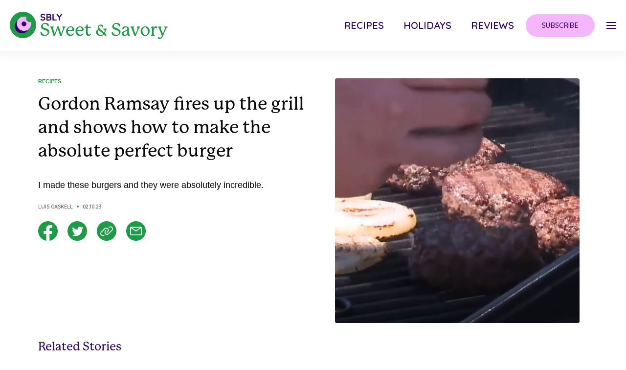

--- FILE ---
content_type: text/html; charset=UTF-8
request_url: https://sweetandsavory.co/gordon-ramsay-perfect-burger-method/
body_size: 23400
content:
<!DOCTYPE html>
<!--
  ___ ___ _ __   __  __  __        _ _      
 / __| _ ) |\ \ / / |  \/  |___ __| (_)__ _ 
 \__ \ _ \ |_\ V /  | |\/| / -_) _` | / _` |
 |___/___/____|_|   |_|  |_\___\__,_|_\__,_|
                                            
-->
<html xmlns="http://www.w3.org/1999/xhtml" xml:lang="en" lang="en">
<head><script>(function(w,i,g){w[g]=w[g]||[];if(typeof w[g].push=='function')w[g].push(i)})
(window,'GTM-KBZL57','google_tags_first_party');</script><script>(function(w,d,s,l){w[l]=w[l]||[];(function(){w[l].push(arguments);})('set', 'developer_id.dYzg1YT', true);
		w[l].push({'gtm.start':new Date().getTime(),event:'gtm.js'});var f=d.getElementsByTagName(s)[0],
		j=d.createElement(s);j.async=true;j.src='/7kp7/';
		f.parentNode.insertBefore(j,f);
		})(window,document,'script','dataLayer');</script>
  <title>
    Gordon Ramsay fires up the grill and shows how to make the absolute perfect burger  </title>

  <!-- DNS Prefetch -->
  <link rel="dns-prefetch" href="//rt-cdn.ad-score.com/" />
  <link rel="dns-prefetch" href="//pleasantpump.com/" />
  <link rel="dns-prefetch" href="//enormousearth.com/" />
  <link rel="dns-prefetch" href="//cdn.livesession.io/" />  
  <link rel="dns-prefetch" href="//connect.facebook.net">
  <link rel="dns-prefetch" href="//www.google-analytics.com">
  <link rel="dns-prefetch" href="////cdn.sweetandsavory.co">
  <link rel="dns-prefetch" href="//ajax.googleapis.com">
  <link rel="dns-prefetch" href="//www.googletagmanager.com">
  <link rel="dns-prefetch" href="//imasdk.googleapis.com">

  <!-- Preconnect -->
  <link rel="preconnect" href="//geo.shareably.net/">
  <link rel="preconnect" href="//securepubads.g.doubleclick.net">
  <link rel="preconnect" href="//c.amazon-adsystem.com">

  <link rel='preconnect dns-prefetch' href='https://api.config-security.com/' crossorigin />
  <link rel='preconnect dns-prefetch' href='https://conf.config-security.com/' crossorigin />

  <!-- Preload Styles -->
  <link rel="preload" href="//use.typekit.net/jbs7uez.css" as="style">
  <link rel="preload" href="//fonts.googleapis.com/css2?family=Quicksand:wght@400;500;600&display=swap" as="style">

  <!-- Preload Scripts -->
  <link rel="preload" href="//securepubads.g.doubleclick.net/tag/js/gpt.js" as="script">
  <link rel="preload" href="//c.amazon-adsystem.com/aax2/apstag.js" as="script">
  <link rel="preload" href="//cdn.sweetandsavory.co/sbly-ads/sbly-prebid-v8.40.0-2024-03-14.js" as="script">

  <meta name='viewport' content='width=device-width, maximum-scale=1.0, minimum-scale=1.0, initial-scale=1.0' />
  <meta http-equiv="content-type" content="text/html; charset=utf-8" />
  <link rel="shortcut icon" href="https://cdn.sweetandsavory.co/wp-content/themes/sbly-media/assets/img/logos/profile_sweet_32x32.png" />
  <meta property="fb:app_id" content="461432517330047" />
  <meta property="fb:pages" content="1556259461269806">
  <meta property="fb:pages" content="1317911488235437">
  <meta property="fb:pages" content="1020352408000047">
  <meta property="fb:pages" content="1295482317129384">
  <meta property="fb:pages" content="1102199946478493">
  <meta property="fb:pages" content="332166993641234">
  <meta property="fb:pages" content="325171501147447">
  <meta property="fb:pages" content="117977898642895">
  <meta property="fb:pages" content="572203686296623">
  <meta property="fb:pages" content="1953720338002189">
  <meta property="fb:pages" content="806049016161329">
  <meta property="article:author" content="sweetandsavoryofficial">
  <meta property="article:publisher" content="sweetandsavoryofficial">

  <script>
    window.sblyScriptConfig = window.sblyScriptConfig ?? {};
    window.sblyScriptConfig = {
      cdnURL: '//cdn.sweetandsavory.co'
    };
  </script>

  <script>
    var __cbSdkHost = "https://capig.shareably.net/";
    var __cbSdkSettings={'cbq':{destinations:[{name:"cloudbridge"},],
    "host":__cbSdkHost,"globalVar":"cbq",}};
  </script>

  <script>(function(w,d,s,l,i){w[l]=w[l]||[];w[l].push({'gtm.start':
  new Date().getTime(),event:'gtm.js'});var f=d.getElementsByTagName(s)[0],
  j=d.createElement(s),dl=l!='dataLayer'?'&l='+l:'';j.async=true;j.src=
  'https://www.googletagmanager.com/gtm.js?id='+i+dl;f.parentNode.insertBefore(j,f);
  })(window,document,'script','dataLayer','GTM-KBZL57');</script>
  <noscript><iframe src="https://www.googletagmanager.com/ns.html?id=GTM-KBZL57"
height="0" width="0" style="display:none;visibility:hidden"></iframe></noscript>

  <!-- Internal CSS to allow rest of CSS to be async -->
  <style type="text/css">
    button{background-color:transparent;background-image:none}.tracking-wide{letter-spacing:.025em}.tracking-wider{letter-spacing:.05em}.margin-x--50vw{margin-left:-50vw;margin-right:-50vw}.inset-x-2\/4{left:50%;right:50%}.mr-auto{margin-right:auto}.justify-self-start{justify-self:start}audio,canvas,embed,iframe,img,object,svg,video{display:block;vertical-align:middle}img,video{height:auto;max-width:100%}img{border-style:solid}.outline-none{outline:2px solid transparent;outline-offset:2px}.max-w-\[1240px\]{max-width:1240px}.max-w-\[1125px\]{max-width:1125px}.max-w-\[700px\]{max-width:700px}.max-w-\[800px\]{max-width:800px}.max-w-\[100px\]{max-width:100px}.max-w-\[335px\]{max-width:335px}.max-w-full{max-width:100%}.max-w-xs{max-width:20rem}.max-w-\[350px\]{max-width:350px}.max-w-\[922px\]{max-width:922px}.max-w-\[246px\]{max-width:246px}.h-\[40px\]{height:40px}.mt-4{margin-top:1rem}.ml-16{margin-left:4rem}.mt-10{margin-top:2.5rem}.mb-10{margin-bottom:2.5rem}.mb-4{margin-bottom:1rem}.mb-6{margin-bottom:1.5rem}.w-screen{width:100vw}.flex-row{flex-direction:row}.flex-wrap{flex-wrap:wrap}.justify-end{justify-content:flex-end}.justify-center{justify-content:center}.justify-between{justify-content:space-between}.px-5{padding-left:1.25rem;padding-right:1.25rem}.px-6{padding-left:1.5rem;padding-right:1.5rem}.py-8{padding-bottom:2rem;padding-top:2rem}.py-5{padding-bottom:1.25rem;padding-top:1.25rem}.py-4{padding-bottom:1rem;padding-top:1rem}.py-3{padding-bottom:.75rem;padding-top:.75rem}.px-8{padding-left:2rem;padding-right:2rem}.px-7{padding-left:1.75rem;padding-right:1.75rem}.px-16{padding-left:4rem;padding-right:4rem}.py-6{padding-bottom:1.5rem;padding-top:1.5rem}.px-4{padding-left:1rem;padding-right:1rem}.py-2{padding-bottom:.5rem;padding-top:.5rem}.px-1{padding-left:.25rem;padding-right:.25rem}.py-1{padding-bottom:.25rem;padding-top:.25rem}.px-3{padding-left:.75rem;padding-right:.75rem}.overflow-hidden{overflow:hidden}.overflow-x-auto{overflow-x:auto}.overflow-x-hidden{overflow-x:hidden}.overflow-y-hidden{overflow-y:hidden}.overflow-y-scroll{overflow-y:scroll}.h-screen{height:100vh}.underline{text-decoration:underline}.uppercase{text-transform:uppercase}.opacity-0{opacity:0}.select-none{user-select:none}.shadow-nav-header{--tw-shadow:0px 0px 20px 10px rgba(0,0,0,0.04)}.shadow-nav-header,.shadow-nav-menu-social-mobile{box-shadow:var(--tw-ring-offset-shadow,0 0 #0000),var(--tw-ring-shadow,0 0 #0000),var(--tw-shadow)}.shadow-nav-menu-social-mobile{--tw-shadow:0px 0px 10px 5px rgba(0,0,0,0.04)}.items-center{align-items:center}.items-stretch{align-items:stretch}.flex-col{flex-direction:column}.block{display:block}.fixed{position:fixed}.absolute{position:absolute}.relative{position:relative}.top-0{top:0}.right-0{right:0}.flex{display:flex}.flex-full{flex:0 0 100%}.flex-shrink-0{flex-shrink:0}.flex-grow{flex-grow:1}.table{display:table}.grid{display:grid}.hidden{display:none}.m-auto{margin:auto}.m-3{margin:.75rem}.mx-auto{margin-left:auto;margin-right:auto}body{font-family:system-ui,-apple-system,Segoe UI,Roboto,Helvetica,Arial,sans-serif,Apple Color Emoji,Segoe UI Emoji;margin:0}body{font-family:inherit;line-height:inherit}.text-center{text-align:center}.text-right{text-align:right}.text-5xl{font-size:3rem;line-height:1}.text-sm{font-size:.875rem;line-height:1.25rem}.text-lg{font-size:1.125rem;line-height:1.75rem}.text-3xl{font-size:1.875rem;line-height:2.25rem}.text-2xl{font-size:1.5rem;line-height:2rem}.text-4xl{font-size:2.25rem;line-height:2.5rem}.text-base{font-size:1rem;line-height:1.5rem}.text-xs{font-size:.75rem;line-height:1rem}.text-xl{font-size:1.25rem;line-height:1.75rem}.text-2xs{font-size:.675rem;line-height:.75rem}.text-2\.5xl{font-size:1.75rem;line-height:2.125rem}.text-indigo-dark{--tw-text-opacity:1;color:rgba(47,0,102,var(--tw-text-opacity))}.text-black-light{--tw-text-opacity:1;color:rgba(12,12,12,var(--tw-text-opacity))}.text-primary-color{--tw-text-opacity:1;color:rgba(0,96,240,var(--tw-text-opacity))}.text-gray-dark{--tw-text-opacity:1;color:rgba(99,99,99,var(--tw-text-opacity))}.text-white{--tw-text-opacity:1;color:rgba(255,255,255,var(--tw-text-opacity))}.font-info{font-family:Quicksand,sans-serif}.font-header{font-family:p22-mackinac-pro,serif}.font-body{font-family:Acumin Pro,sans-serif}.font-semibold{font-weight:600}.font-medium{font-weight:500}.font-light{font-weight:300}.font-bold{font-weight:700}.line-clamp-3{-webkit-line-clamp:3}.line-clamp-3,.line-clamp-4{-webkit-box-orient:vertical;display:-webkit-box;overflow:hidden}.line-clamp-4{-webkit-line-clamp:4}.translate-x-full{--tw-translate-x:100%;transform:var(--tw-transform)}*,:after,:before{border:0 solid;box-sizing:border-box}*,:after,:before{--tw-translate-x:0;--tw-translate-y:0;--tw-rotate:0;--tw-skew-x:0;--tw-skew-y:0;--tw-scale-x:1;--tw-scale-y:1;--tw-transform:translateX(var(--tw-translate-x)) translateY(var(--tw-translate-y)) rotate(var(--tw-rotate)) skewX(var(--tw-skew-x)) skewY(var(--tw-skew-y)) scaleX(var(--tw-scale-x)) scaleY(var(--tw-scale-y));--tw-border-opacity:1;--tw-shadow:0 0 #0000;--tw-ring-inset:var(--tw-empty, );/*!*//*!*/--tw-ring-offset-width:0px;--tw-ring-offset-color:#fff;--tw-ring-color:rgba(59,130,246,0.5);--tw-ring-offset-shadow:0 0 #0000;--tw-ring-shadow:0 0 #0000;--tw-blur:var(--tw-empty, );/*!*//*!*/--tw-brightness:var(--tw-empty, );/*!*//*!*/--tw-contrast:var(--tw-empty, );/*!*//*!*/--tw-grayscale:var(--tw-empty, );/*!*//*!*/--tw-hue-rotate:var(--tw-empty, );/*!*//*!*/--tw-invert:var(--tw-empty, );/*!*//*!*/--tw-saturate:var(--tw-empty, );/*!*//*!*/--tw-sepia:var(--tw-empty, );/*!*//*!*/--tw-drop-shadow:var(--tw-empty, );/*!*//*!*/--tw-filter:var(--tw-blur) var(--tw-brightness) var(--tw-contrast) var(--tw-grayscale) var(--tw-hue-rotate) var(--tw-invert) var(--tw-saturate) var(--tw-sepia) var(--tw-drop-shadow);--tw-backdrop-blur:var(--tw-empty, );/*!*//*!*/--tw-backdrop-brightness:var(--tw-empty, );/*!*//*!*/--tw-backdrop-contrast:var(--tw-empty, );/*!*//*!*/--tw-backdrop-grayscale:var(--tw-empty, );/*!*//*!*/--tw-backdrop-hue-rotate:var(--tw-empty, );/*!*//*!*/--tw-backdrop-invert:var(--tw-empty, );/*!*//*!*/--tw-backdrop-opacity:var(--tw-empty, );/*!*//*!*/--tw-backdrop-saturate:var(--tw-empty, );/*!*//*!*/--tw-backdrop-sepia:var(--tw-empty, );/*!*//*!*/--tw-backdrop-filter:var(--tw-backdrop-blur) var(--tw-backdrop-brightness) var(--tw-backdrop-contrast) var(--tw-backdrop-grayscale) var(--tw-backdrop-hue-rotate) var(--tw-backdrop-invert) var(--tw-backdrop-opacity) var(--tw-backdrop-saturate) var(--tw-backdrop-sepia);border-color:rgba(229,231,235,var(--tw-border-opacity))}html{-webkit-text-size-adjust:100%;line-height:1.15;-moz-tab-size:4;tab-size:4}html{font-family:ui-sans-serif,system-ui,-apple-system,BlinkMacSystemFont,Segoe UI,Roboto,Helvetica Neue,Arial,Noto Sans,sans-serif,Apple Color Emoji,Segoe UI Emoji,Segoe UI Symbol,Noto Color Emoji;line-height:1.5}
  </style>

  <link rel="stylesheet" href="https://use.typekit.net/jbs7uez.css" media="print" onload="this.media='all'">
  <link href="https://fonts.googleapis.com/css2?family=Quicksand:wght@400;500;600&display=swap" rel="stylesheet" media="print" onload="this.media='all'">
  <script src="//ajax.googleapis.com/ajax/libs/jquery/3.6.0/jquery.min.js"></script>

  <script type="text/javascript">
    window.YETT_BLACKLIST = [
      /facebook/,
      /pinterest/,
      /sovrn/,
      /pinimg/,
      /twitter/,
      /sc-static/,
      /scevent/,
      /outbrain/,
      /lijit/,
      /quantserve/,
      /google-analytics/,
      /newrelic/,
      /air\.tv/,
      /scorecardresearch/,
      /youtube/,
      /doubleclick/,
      /googletagservices/,
      /googletagmanager/,
      /apstag/,
      /primis/,
      /teads/,
      /vidazoo/,
      /audigent/,
      /keywee/,
      /prebid/,
      /ay\.delivery/,
      /sbly-5MCYp6nMoQ/
    ];
  </script>

  <!-- Google tag (gtag.js) -->
  <script async src="https://www.googletagmanager.com/gtag/js?id=G-BLNK4GK8Y7"></script>
  <script>
    window.dataLayer = window.dataLayer || [];
    function gtag(){dataLayer.push(arguments);}
    gtag('js', new Date());

    gtag('config', 'G-BLNK4GK8Y7');
  </script>

  <meta name='robots' content='index, follow, max-image-preview:large, max-snippet:-1, max-video-preview:-1' />

	<!-- This site is optimized with the Yoast SEO plugin v19.14 - https://yoast.com/wordpress/plugins/seo/ -->
	<link rel="canonical" href="https://sweetandsavory.co/gordon-ramsay-perfect-burger-method/" />
	<meta property="og:locale" content="en_US" />
	<meta property="og:type" content="article" />
	<meta property="og:title" content="Gordon Ramsay fires up the grill and shows how to make the absolute perfect burger" />
	<meta property="og:description" content="A humble burger can be elevated to a new level with the knowledge of a world-famous chef." />
	<meta property="og:url" content="https://sweetandsavory.co/gordon-ramsay-perfect-burger-method/" />
	<meta property="og:site_name" content="Sweet and Savory" />
	<meta property="article:published_time" content="2023-02-10T17:14:41+00:00" />
	<meta property="og:image" content="https://cdn.sweetandsavory.co/wp-content/uploads/2023/02/10090810/gordon_ramsay_burgers_featured.jpg" />
	<meta property="og:image:width" content="1200" />
	<meta property="og:image:height" content="630" />
	<meta property="og:image:type" content="image/jpeg" />
	<meta name="author" content="Luis Gaskell" />
	<meta name="twitter:card" content="summary_large_image" />
	<meta name="twitter:title" content="Gordon Ramsay fires up the grill and shows how to make the absolute perfect burger" />
	<meta name="twitter:description" content="A humble burger can be elevated to a new level with the knowledge of a world-famous chef." />
	<meta name="twitter:image" content="https://cdn.sweetandsavory.co/wp-content/uploads/2023/02/10090810/gordon_ramsay_burgers_featured.jpg" />
	<meta name="twitter:creator" content="@shareably" />
	<meta name="twitter:site" content="@shareably" />
	<meta name="twitter:label1" content="Written by" />
	<meta name="twitter:data1" content="Luis Gaskell" />
	<meta name="twitter:label2" content="Est. reading time" />
	<meta name="twitter:data2" content="5 minutes" />
	<script type="application/ld+json" class="yoast-schema-graph">{"@context":"https://schema.org","@graph":[{"@type":"WebPage","@id":"https://sweetandsavory.co/gordon-ramsay-perfect-burger-method/","url":"https://sweetandsavory.co/gordon-ramsay-perfect-burger-method/","name":"Gordon Ramsay fires up the grill and shows how to make the absolute perfect burger - Sweet and Savory","isPartOf":{"@id":"https://sweetplussavory.com/#website"},"primaryImageOfPage":{"@id":"https://sweetandsavory.co/gordon-ramsay-perfect-burger-method/#primaryimage"},"image":{"@id":"https://sweetandsavory.co/gordon-ramsay-perfect-burger-method/#primaryimage"},"thumbnailUrl":"https://cdn.sweetandsavory.co/wp-content/uploads/2023/02/10090809/gordon_ramsay_burgers_featured-1.jpg","datePublished":"2023-02-10T17:14:41+00:00","dateModified":"2023-02-10T17:14:41+00:00","author":{"@id":"https://sweetplussavory.com/#/schema/person/93cc4f4bfdfc3659dcf2a6fdcbb84ab6"},"breadcrumb":{"@id":"https://sweetandsavory.co/gordon-ramsay-perfect-burger-method/#breadcrumb"},"inLanguage":"en-US","potentialAction":[{"@type":"ReadAction","target":["https://sweetandsavory.co/gordon-ramsay-perfect-burger-method/"]}]},{"@type":"ImageObject","inLanguage":"en-US","@id":"https://sweetandsavory.co/gordon-ramsay-perfect-burger-method/#primaryimage","url":"https://cdn.sweetandsavory.co/wp-content/uploads/2023/02/10090809/gordon_ramsay_burgers_featured-1.jpg","contentUrl":"https://cdn.sweetandsavory.co/wp-content/uploads/2023/02/10090809/gordon_ramsay_burgers_featured-1.jpg","width":1200,"height":630},{"@type":"BreadcrumbList","@id":"https://sweetandsavory.co/gordon-ramsay-perfect-burger-method/#breadcrumb","itemListElement":[{"@type":"ListItem","position":1,"name":"Home","item":"https://sweetplussavory.com/"},{"@type":"ListItem","position":2,"name":"Gordon Ramsay fires up the grill and shows how to make the absolute perfect burger"}]},{"@type":"WebSite","@id":"https://sweetplussavory.com/#website","url":"https://sweetplussavory.com/","name":"Sweet and Savory","description":"Cooking has never been easier","potentialAction":[{"@type":"SearchAction","target":{"@type":"EntryPoint","urlTemplate":"https://sweetplussavory.com/?s={search_term_string}"},"query-input":"required name=search_term_string"}],"inLanguage":"en-US"},{"@type":"Person","@id":"https://sweetplussavory.com/#/schema/person/93cc4f4bfdfc3659dcf2a6fdcbb84ab6","name":"Luis Gaskell","image":{"@type":"ImageObject","inLanguage":"en-US","@id":"https://sweetplussavory.com/#/schema/person/image/","url":"https://secure.gravatar.com/avatar/78694eb152b3e32b94b45770f84b8df0?s=96&d=mm&r=g","contentUrl":"https://secure.gravatar.com/avatar/78694eb152b3e32b94b45770f84b8df0?s=96&d=mm&r=g","caption":"Luis Gaskell"},"url":"https://sweetandsavory.co/author/lgaskell/"}]}</script>
	<!-- / Yoast SEO plugin. -->


<link rel='dns-prefetch' href='//cdn.shareably.net' />
<link rel='dns-prefetch' href='//cdn.jsdelivr.net' />
<link rel='dns-prefetch' href='//cdnjs.cloudflare.com' />
<link rel='dns-prefetch' href='//kit.fontawesome.com' />
<link rel='dns-prefetch' href='//cdn.sweetandsavory.co' />
<link rel="alternate" type="application/rss+xml" title="Sweet and Savory &raquo; Gordon Ramsay fires up the grill and shows how to make the absolute perfect burger Comments Feed" href="https://sweetandsavory.co/gordon-ramsay-perfect-burger-method/feed/" />
<style id='classic-theme-styles-inline-css' type='text/css'>
/*! This file is auto-generated */
.wp-block-button__link{color:#fff;background-color:#32373c;border-radius:9999px;box-shadow:none;text-decoration:none;padding:calc(.667em + 2px) calc(1.333em + 2px);font-size:1.125em}.wp-block-file__button{background:#32373c;color:#fff;text-decoration:none}
</style>
<style id='global-styles-inline-css' type='text/css'>
body{--wp--preset--color--black: #000000;--wp--preset--color--cyan-bluish-gray: #abb8c3;--wp--preset--color--white: #ffffff;--wp--preset--color--pale-pink: #f78da7;--wp--preset--color--vivid-red: #cf2e2e;--wp--preset--color--luminous-vivid-orange: #ff6900;--wp--preset--color--luminous-vivid-amber: #fcb900;--wp--preset--color--light-green-cyan: #7bdcb5;--wp--preset--color--vivid-green-cyan: #00d084;--wp--preset--color--pale-cyan-blue: #8ed1fc;--wp--preset--color--vivid-cyan-blue: #0693e3;--wp--preset--color--vivid-purple: #9b51e0;--wp--preset--gradient--vivid-cyan-blue-to-vivid-purple: linear-gradient(135deg,rgba(6,147,227,1) 0%,rgb(155,81,224) 100%);--wp--preset--gradient--light-green-cyan-to-vivid-green-cyan: linear-gradient(135deg,rgb(122,220,180) 0%,rgb(0,208,130) 100%);--wp--preset--gradient--luminous-vivid-amber-to-luminous-vivid-orange: linear-gradient(135deg,rgba(252,185,0,1) 0%,rgba(255,105,0,1) 100%);--wp--preset--gradient--luminous-vivid-orange-to-vivid-red: linear-gradient(135deg,rgba(255,105,0,1) 0%,rgb(207,46,46) 100%);--wp--preset--gradient--very-light-gray-to-cyan-bluish-gray: linear-gradient(135deg,rgb(238,238,238) 0%,rgb(169,184,195) 100%);--wp--preset--gradient--cool-to-warm-spectrum: linear-gradient(135deg,rgb(74,234,220) 0%,rgb(151,120,209) 20%,rgb(207,42,186) 40%,rgb(238,44,130) 60%,rgb(251,105,98) 80%,rgb(254,248,76) 100%);--wp--preset--gradient--blush-light-purple: linear-gradient(135deg,rgb(255,206,236) 0%,rgb(152,150,240) 100%);--wp--preset--gradient--blush-bordeaux: linear-gradient(135deg,rgb(254,205,165) 0%,rgb(254,45,45) 50%,rgb(107,0,62) 100%);--wp--preset--gradient--luminous-dusk: linear-gradient(135deg,rgb(255,203,112) 0%,rgb(199,81,192) 50%,rgb(65,88,208) 100%);--wp--preset--gradient--pale-ocean: linear-gradient(135deg,rgb(255,245,203) 0%,rgb(182,227,212) 50%,rgb(51,167,181) 100%);--wp--preset--gradient--electric-grass: linear-gradient(135deg,rgb(202,248,128) 0%,rgb(113,206,126) 100%);--wp--preset--gradient--midnight: linear-gradient(135deg,rgb(2,3,129) 0%,rgb(40,116,252) 100%);--wp--preset--font-size--small: 13px;--wp--preset--font-size--medium: 20px;--wp--preset--font-size--large: 36px;--wp--preset--font-size--x-large: 42px;--wp--preset--spacing--20: 0.44rem;--wp--preset--spacing--30: 0.67rem;--wp--preset--spacing--40: 1rem;--wp--preset--spacing--50: 1.5rem;--wp--preset--spacing--60: 2.25rem;--wp--preset--spacing--70: 3.38rem;--wp--preset--spacing--80: 5.06rem;--wp--preset--shadow--natural: 6px 6px 9px rgba(0, 0, 0, 0.2);--wp--preset--shadow--deep: 12px 12px 50px rgba(0, 0, 0, 0.4);--wp--preset--shadow--sharp: 6px 6px 0px rgba(0, 0, 0, 0.2);--wp--preset--shadow--outlined: 6px 6px 0px -3px rgba(255, 255, 255, 1), 6px 6px rgba(0, 0, 0, 1);--wp--preset--shadow--crisp: 6px 6px 0px rgba(0, 0, 0, 1);}:where(.is-layout-flex){gap: 0.5em;}:where(.is-layout-grid){gap: 0.5em;}body .is-layout-flex{display: flex;}body .is-layout-flex{flex-wrap: wrap;align-items: center;}body .is-layout-flex > *{margin: 0;}body .is-layout-grid{display: grid;}body .is-layout-grid > *{margin: 0;}:where(.wp-block-columns.is-layout-flex){gap: 2em;}:where(.wp-block-columns.is-layout-grid){gap: 2em;}:where(.wp-block-post-template.is-layout-flex){gap: 1.25em;}:where(.wp-block-post-template.is-layout-grid){gap: 1.25em;}.has-black-color{color: var(--wp--preset--color--black) !important;}.has-cyan-bluish-gray-color{color: var(--wp--preset--color--cyan-bluish-gray) !important;}.has-white-color{color: var(--wp--preset--color--white) !important;}.has-pale-pink-color{color: var(--wp--preset--color--pale-pink) !important;}.has-vivid-red-color{color: var(--wp--preset--color--vivid-red) !important;}.has-luminous-vivid-orange-color{color: var(--wp--preset--color--luminous-vivid-orange) !important;}.has-luminous-vivid-amber-color{color: var(--wp--preset--color--luminous-vivid-amber) !important;}.has-light-green-cyan-color{color: var(--wp--preset--color--light-green-cyan) !important;}.has-vivid-green-cyan-color{color: var(--wp--preset--color--vivid-green-cyan) !important;}.has-pale-cyan-blue-color{color: var(--wp--preset--color--pale-cyan-blue) !important;}.has-vivid-cyan-blue-color{color: var(--wp--preset--color--vivid-cyan-blue) !important;}.has-vivid-purple-color{color: var(--wp--preset--color--vivid-purple) !important;}.has-black-background-color{background-color: var(--wp--preset--color--black) !important;}.has-cyan-bluish-gray-background-color{background-color: var(--wp--preset--color--cyan-bluish-gray) !important;}.has-white-background-color{background-color: var(--wp--preset--color--white) !important;}.has-pale-pink-background-color{background-color: var(--wp--preset--color--pale-pink) !important;}.has-vivid-red-background-color{background-color: var(--wp--preset--color--vivid-red) !important;}.has-luminous-vivid-orange-background-color{background-color: var(--wp--preset--color--luminous-vivid-orange) !important;}.has-luminous-vivid-amber-background-color{background-color: var(--wp--preset--color--luminous-vivid-amber) !important;}.has-light-green-cyan-background-color{background-color: var(--wp--preset--color--light-green-cyan) !important;}.has-vivid-green-cyan-background-color{background-color: var(--wp--preset--color--vivid-green-cyan) !important;}.has-pale-cyan-blue-background-color{background-color: var(--wp--preset--color--pale-cyan-blue) !important;}.has-vivid-cyan-blue-background-color{background-color: var(--wp--preset--color--vivid-cyan-blue) !important;}.has-vivid-purple-background-color{background-color: var(--wp--preset--color--vivid-purple) !important;}.has-black-border-color{border-color: var(--wp--preset--color--black) !important;}.has-cyan-bluish-gray-border-color{border-color: var(--wp--preset--color--cyan-bluish-gray) !important;}.has-white-border-color{border-color: var(--wp--preset--color--white) !important;}.has-pale-pink-border-color{border-color: var(--wp--preset--color--pale-pink) !important;}.has-vivid-red-border-color{border-color: var(--wp--preset--color--vivid-red) !important;}.has-luminous-vivid-orange-border-color{border-color: var(--wp--preset--color--luminous-vivid-orange) !important;}.has-luminous-vivid-amber-border-color{border-color: var(--wp--preset--color--luminous-vivid-amber) !important;}.has-light-green-cyan-border-color{border-color: var(--wp--preset--color--light-green-cyan) !important;}.has-vivid-green-cyan-border-color{border-color: var(--wp--preset--color--vivid-green-cyan) !important;}.has-pale-cyan-blue-border-color{border-color: var(--wp--preset--color--pale-cyan-blue) !important;}.has-vivid-cyan-blue-border-color{border-color: var(--wp--preset--color--vivid-cyan-blue) !important;}.has-vivid-purple-border-color{border-color: var(--wp--preset--color--vivid-purple) !important;}.has-vivid-cyan-blue-to-vivid-purple-gradient-background{background: var(--wp--preset--gradient--vivid-cyan-blue-to-vivid-purple) !important;}.has-light-green-cyan-to-vivid-green-cyan-gradient-background{background: var(--wp--preset--gradient--light-green-cyan-to-vivid-green-cyan) !important;}.has-luminous-vivid-amber-to-luminous-vivid-orange-gradient-background{background: var(--wp--preset--gradient--luminous-vivid-amber-to-luminous-vivid-orange) !important;}.has-luminous-vivid-orange-to-vivid-red-gradient-background{background: var(--wp--preset--gradient--luminous-vivid-orange-to-vivid-red) !important;}.has-very-light-gray-to-cyan-bluish-gray-gradient-background{background: var(--wp--preset--gradient--very-light-gray-to-cyan-bluish-gray) !important;}.has-cool-to-warm-spectrum-gradient-background{background: var(--wp--preset--gradient--cool-to-warm-spectrum) !important;}.has-blush-light-purple-gradient-background{background: var(--wp--preset--gradient--blush-light-purple) !important;}.has-blush-bordeaux-gradient-background{background: var(--wp--preset--gradient--blush-bordeaux) !important;}.has-luminous-dusk-gradient-background{background: var(--wp--preset--gradient--luminous-dusk) !important;}.has-pale-ocean-gradient-background{background: var(--wp--preset--gradient--pale-ocean) !important;}.has-electric-grass-gradient-background{background: var(--wp--preset--gradient--electric-grass) !important;}.has-midnight-gradient-background{background: var(--wp--preset--gradient--midnight) !important;}.has-small-font-size{font-size: var(--wp--preset--font-size--small) !important;}.has-medium-font-size{font-size: var(--wp--preset--font-size--medium) !important;}.has-large-font-size{font-size: var(--wp--preset--font-size--large) !important;}.has-x-large-font-size{font-size: var(--wp--preset--font-size--x-large) !important;}
.wp-block-navigation a:where(:not(.wp-element-button)){color: inherit;}
:where(.wp-block-post-template.is-layout-flex){gap: 1.25em;}:where(.wp-block-post-template.is-layout-grid){gap: 1.25em;}
:where(.wp-block-columns.is-layout-flex){gap: 2em;}:where(.wp-block-columns.is-layout-grid){gap: 2em;}
.wp-block-pullquote{font-size: 1.5em;line-height: 1.6;}
</style>
<link rel='stylesheet' id='slideshow-react-app-styles-css' href='https://cdn.shareably.net/react-formats/react-slideshow-app/dist/slideshow-plugin.Ty_3vzUH.css?ver=6.5.3' type='text/css' media='all' />
<link rel='stylesheet' id='arve-main-css' href='https://sweetandsavory.co/app/plugins/advanced-responsive-video-embedder/build/main.css?ver=65e39613de04e27403b1' type='text/css' media='all' />
<style id='cta-review-styles-inline-css' type='text/css'>

*, ::before, ::after{--tw-border-spacing-x:0;--tw-border-spacing-y:0;--tw-translate-x:0;--tw-translate-y:0;--tw-rotate:0;--tw-skew-x:0;--tw-skew-y:0;--tw-scale-x:1;--tw-scale-y:1;--tw-pan-x: ;--tw-pan-y: ;--tw-pinch-zoom: ;--tw-scroll-snap-strictness:proximity;--tw-gradient-from-position: ;--tw-gradient-via-position: ;--tw-gradient-to-position: ;--tw-ordinal: ;--tw-slashed-zero: ;--tw-numeric-figure: ;--tw-numeric-spacing: ;--tw-numeric-fraction: ;--tw-ring-inset: ;--tw-ring-offset-width:0px;--tw-ring-offset-color:#fff;--tw-ring-color:rgb(59 130 246 / 0.5);--tw-ring-offset-shadow:0 0 #0000;--tw-ring-shadow:0 0 #0000;--tw-shadow:0 0 #0000;--tw-shadow-colored:0 0 #0000;--tw-blur: ;--tw-brightness: ;--tw-contrast: ;--tw-grayscale: ;--tw-hue-rotate: ;--tw-invert: ;--tw-saturate: ;--tw-sepia: ;--tw-drop-shadow: ;--tw-backdrop-blur: ;--tw-backdrop-brightness: ;--tw-backdrop-contrast: ;--tw-backdrop-grayscale: ;--tw-backdrop-hue-rotate: ;--tw-backdrop-invert: ;--tw-backdrop-opacity: ;--tw-backdrop-saturate: ;--tw-backdrop-sepia: ;--tw-contain-size: ;--tw-contain-layout: ;--tw-contain-paint: ;--tw-contain-style: }::backdrop{--tw-border-spacing-x:0;--tw-border-spacing-y:0;--tw-translate-x:0;--tw-translate-y:0;--tw-rotate:0;--tw-skew-x:0;--tw-skew-y:0;--tw-scale-x:1;--tw-scale-y:1;--tw-pan-x: ;--tw-pan-y: ;--tw-pinch-zoom: ;--tw-scroll-snap-strictness:proximity;--tw-gradient-from-position: ;--tw-gradient-via-position: ;--tw-gradient-to-position: ;--tw-ordinal: ;--tw-slashed-zero: ;--tw-numeric-figure: ;--tw-numeric-spacing: ;--tw-numeric-fraction: ;--tw-ring-inset: ;--tw-ring-offset-width:0px;--tw-ring-offset-color:#fff;--tw-ring-color:rgb(59 130 246 / 0.5);--tw-ring-offset-shadow:0 0 #0000;--tw-ring-shadow:0 0 #0000;--tw-shadow:0 0 #0000;--tw-shadow-colored:0 0 #0000;--tw-blur: ;--tw-brightness: ;--tw-contrast: ;--tw-grayscale: ;--tw-hue-rotate: ;--tw-invert: ;--tw-saturate: ;--tw-sepia: ;--tw-drop-shadow: ;--tw-backdrop-blur: ;--tw-backdrop-brightness: ;--tw-backdrop-contrast: ;--tw-backdrop-grayscale: ;--tw-backdrop-hue-rotate: ;--tw-backdrop-invert: ;--tw-backdrop-opacity: ;--tw-backdrop-saturate: ;--tw-backdrop-sepia: ;--tw-contain-size: ;--tw-contain-layout: ;--tw-contain-paint: ;--tw-contain-style: }/* ! tailwindcss v3.4.17 | MIT License | https://tailwindcss.com */*,::after,::before{box-sizing:border-box;border-width:0;border-style:solid;border-color:#e5e7eb}::after,::before{--tw-content:''}:host,html{line-height:1.5;-webkit-text-size-adjust:100%;-moz-tab-size:4;tab-size:4;font-family:ui-sans-serif, system-ui, sans-serif;font-feature-settings:normal;font-variation-settings:normal;-webkit-tap-highlight-color:transparent}body{margin:0;line-height:inherit}hr{height:0;color:inherit;border-top-width:1px}abbr:where([title]){-webkit-text-decoration:underline dotted;text-decoration:underline dotted}h1,h2,h3,h4,h5,h6{font-size:inherit;font-weight:inherit}a{color:inherit;text-decoration:inherit}b,strong{font-weight:bolder}code,kbd,pre,samp{font-family:ui-monospace, SFMono-Regular, Menlo, Monaco, Consolas, monospace;font-feature-settings:normal;font-variation-settings:normal;font-size:1em}small{font-size:80%}sub,sup{font-size:75%;line-height:0;position:relative;vertical-align:baseline}sub{bottom:-.25em}sup{top:-.5em}table{text-indent:0;border-color:inherit;border-collapse:collapse}button,input,optgroup,select,textarea{font-family:inherit;font-feature-settings:inherit;font-variation-settings:inherit;font-size:100%;font-weight:inherit;line-height:inherit;letter-spacing:inherit;color:inherit;margin:0;padding:0}button,select{text-transform:none}button,input:where([type=button]),input:where([type=reset]),input:where([type=submit]){-webkit-appearance:button;background-color:transparent;background-image:none}:-moz-focusring{outline:auto}:-moz-ui-invalid{box-shadow:none}progress{vertical-align:baseline}::-webkit-inner-spin-button,::-webkit-outer-spin-button{height:auto}[type=search]{-webkit-appearance:textfield;outline-offset:-2px}::-webkit-search-decoration{-webkit-appearance:none}::-webkit-file-upload-button{-webkit-appearance:button;font:inherit}summary{display:list-item}blockquote,dd,dl,figure,h1,h2,h3,h4,h5,h6,hr,p,pre{margin:0}fieldset{margin:0;padding:0}legend{padding:0}menu,ol,ul{list-style:none;margin:0;padding:0}dialog{padding:0}textarea{resize:vertical}input::placeholder,textarea::placeholder{opacity:1;color:#9ca3af}[role=button],button{cursor:pointer}:disabled{cursor:default}audio,canvas,embed,iframe,img,object,svg,video{display:block;vertical-align:middle}img,video{max-width:100%;height:auto}[hidden]:where(:not([hidden=until-found])){display:none}.absolute{position:absolute}.relative{position:relative}.bottom-0{bottom:0px}.right-\[70px\]{right:70px}.ml-2{margin-left:0.5rem}.ml-auto{margin-left:auto}.mr-auto{margin-right:auto}.mt-1{margin-top:0.25rem}.mt-4{margin-top:1rem}.mt-\[20px\]{margin-top:20px}.mt-\[24px\]{margin-top:24px}.inline-block{display:inline-block}.flex{display:flex}.inline-flex{display:inline-flex}.h-\[96px\]{height:96px}.min-h-screen{min-height:100vh}.w-\[100px\]{width:100px}.w-full{width:100%}.max-w-\[332px\]{max-width:332px}.translate-x-1\/2{--tw-translate-x:50%;transform:translate(var(--tw-translate-x), var(--tw-translate-y)) rotate(var(--tw-rotate)) skewX(var(--tw-skew-x)) skewY(var(--tw-skew-y)) scaleX(var(--tw-scale-x)) scaleY(var(--tw-scale-y))}.translate-y-1\/2{--tw-translate-y:50%;transform:translate(var(--tw-translate-x), var(--tw-translate-y)) rotate(var(--tw-rotate)) skewX(var(--tw-skew-x)) skewY(var(--tw-skew-y)) scaleX(var(--tw-scale-x)) scaleY(var(--tw-scale-y))}.items-center{align-items:center}.justify-center{justify-content:center}.gap-\[8px\]{gap:8px}.rounded-\[16px\]{border-radius:16px}.rounded-full{border-radius:9999px}.border-l-\[8px\]{border-left-width:8px}.border-r-\[8px\]{border-right-width:8px}.border-t-\[8px\]{border-top-width:8px}.border-yellow-400{--tw-border-opacity:1;border-color:rgb(250 204 21 / var(--tw-border-opacity, 1))}.bg-\[\#94F2FF\]{--tw-bg-opacity:1;background-color:rgb(148 242 255 / var(--tw-bg-opacity, 1))}.bg-\[\#BFE1F0\]{--tw-bg-opacity:1;background-color:rgb(191 225 240 / var(--tw-bg-opacity, 1))}.bg-gray-100{--tw-bg-opacity:1;background-color:rgb(243 244 246 / var(--tw-bg-opacity, 1))}.bg-white{--tw-bg-opacity:1;background-color:rgb(255 255 255 / var(--tw-bg-opacity, 1))}.bg-yellow-300{--tw-bg-opacity:1;background-color:rgb(253 224 71 / var(--tw-bg-opacity, 1))}.p-3{padding:0.75rem}.px-3{padding-left:0.75rem;padding-right:0.75rem}.px-8{padding-left:2rem;padding-right:2rem}.px-\[12px\]{padding-left:12px;padding-right:12px}.px-\[16px\]{padding-left:16px;padding-right:16px}.py-3{padding-top:0.75rem;padding-bottom:0.75rem}.py-6{padding-top:1.5rem;padding-bottom:1.5rem}.py-\[22px\]{padding-top:22px;padding-bottom:22px}.py-\[6px\]{padding-top:6px;padding-bottom:6px}.pb-\[30px\]{padding-bottom:30px}.pl-6{padding-left:1.5rem}.pr-3{padding-right:0.75rem}.pt-\[14px\]{padding-top:14px}.text-\[32px\]{font-size:32px}.text-base{font-size:1rem;line-height:1.5rem}.font-bold{font-weight:700}.font-semibold{font-weight:600}.uppercase{text-transform:uppercase}.text-gray-600{--tw-text-opacity:1;color:rgb(75 85 99 / var(--tw-text-opacity, 1))}.text-gray-900{--tw-text-opacity:1;color:rgb(17 24 39 / var(--tw-text-opacity, 1))}.transition{transition-property:color, background-color, border-color, fill, stroke, opacity, box-shadow, transform, filter, -webkit-text-decoration-color, -webkit-backdrop-filter;transition-property:color, background-color, border-color, text-decoration-color, fill, stroke, opacity, box-shadow, transform, filter, backdrop-filter;transition-property:color, background-color, border-color, text-decoration-color, fill, stroke, opacity, box-shadow, transform, filter, backdrop-filter, -webkit-text-decoration-color, -webkit-backdrop-filter;transition-timing-function:cubic-bezier(0.4, 0, 0.2, 1);transition-duration:150ms}.hover\:bg-cyan-400:hover{--tw-bg-opacity:1;background-color:rgb(34 211 238 / var(--tw-bg-opacity, 1))}.hover\:bg-gray-100:hover{--tw-bg-opacity:1;background-color:rgb(243 244 246 / var(--tw-bg-opacity, 1))}.hover\:no-underline:hover{-webkit-text-decoration-line:none;text-decoration-line:none}@media (min-width: 768px){.md\:right-\[118px\]{right:118px}.md\:h-\[130px\]{height:130px}.md\:w-\[130px\]{width:130px}.md\:p-\[10px\]{padding:10px}.md\:px-\[0px\]{padding-left:0px;padding-right:0px}}@media (min-width: 1024px){.lg\:max-w-\[700px\]{max-width:700px}}

        /* Product Review Wrapper */
        .pr-wrapper {
            display: grid;
            grid-template-columns: repeat(6, 1fr);
            grid-template-rows: auto;
        }
        
        /* Product Review Box */
        .pr-box {
            border: 1px solid rgba(128, 128, 128, 0.267);
            color: #5c5959;
            padding: 5px;
        }
        
        /* Product Photo */
        .pr-product-photo {
            grid-column: 1 / 3;
            grid-row: 2;
            border-right: none;
            display: flex;
            align-items: center;
            justify-content: center;
        }
        
        /* Ranking Circle */
        .pr-ranking {
            grid-column: 3 / 5;
            grid-row: 2;
            border-right: none;
            display: flex;
            flex-direction: column;
            align-items: center;
            justify-content: center;
            font-size: 90%;
        }
        
        .pr-ranking-circle {
            position: relative;
            width: 100px;
            height: 100px;
        }
        
        .pr-ranking-circle svg {
            width: 100%;
            height: 100%;
            position: relative;
        }
        
        .pr-ranking .pr-ranking-circle svg circle {
            fill: none;
            stroke-width: 10;
            stroke: #1b3d5f;
            stroke-dasharray: 440;
            stroke-dashoffset: 440;
            stroke-linecap: round;
            transform: translate(5px, 5px);
        }
        
        .pr-ranking .ranking-circle svg circle:first-child {
            stroke-dashoffset: 0;
            stroke: #f3f3f3;
        }
        
        .pr-ranking .ranking-circle svg circle:nth-child(2) {
            stroke-dashoffset: 0;
        }
        
        .pr-ranking-number {
            display: flex;
            justify-content: center;
            align-items: center;
            position: absolute;
            top: 0;
            width: 100%;
            height: 100%;
            font-size: 20px;
        }
        
        .pr-ranking-votes {
            display: flex;
            justify-content: center;
            position: absolute;
            top: 65px;
            width: 100%;
            color: rgba(92, 89, 89, 0.795);
            font-size: 10px;
        }
        
        /* Grade */
        .pr-grade {
            grid-column: 5 / 7;
            grid-row: 2;
            display: block;
            text-align: center;
        }
        
        .pr-grade-letter {
            font-size: 350%;
            height: 70%;
        }
        
        .pr-grade-text {
            font-size: 75%;
        }
        
        /* Scores */
        .pr-scores {
            color: #5c5959;
            font-size: 3vw;
            font-style: italic;
            padding: 12px 5px;
            border-bottom: 1px solid rgba(128, 128, 128, 0.267);
        }
        
        .pr-outer-bar {
            background-color: rgba(128, 128, 128, 0.267);
            border-radius: 10em;
            height: 10px;
            float: left;
            margin-top: 6px;
            position: relative;
            width: 85%;
        }
        
        .pr-inner-bar {
            background-color: #1b3d5f;
            border-radius: 10em;
            color: #1b3d5f;
            height: 10px;
            text-align: center;
        }
        
        .pr-scores-label {
            float: left;
            width: 100%;
        }
        
        .pr-scores-number {
            float: right;
            margin-top: 3px;
        }
        
        .pr-first {
            grid-column: 1 / 7;
            grid-row: 3;
        }
        
        .pr-second {
            grid-column: 1 / 7;
            grid-row: 4;
        }
        
        .pr-third {
            grid-column: 1 / 7;
            grid-row: 5;
        }
        
        .pr-fourth {
            grid-column: 1 / 7;
            grid-row: 6;
        }
        
        .pr-fifth {
            grid-column: 1 / 7;
            grid-row: 7;
        }
        
        /* Pros and Cons */
        .pr-pros-container {
            grid-column: 1 / 4;
            grid-row: 8;
            color: #5c5959;
            font-size: 90%;
            font-weight: 700;
            padding: 10px;
            border-right: 1px solid rgba(128, 128, 128, 0.267);
        }
        
        .pr-cons-container {
            grid-column: 4 / 7;
            grid-row: 8;
            color: #5c5959;
            font-size: 90%;
            font-weight: 700;
            padding: 10px;
        }
        
        .pr-bullets-container {
            font-size: 75%;
            font-weight: 400;
        }
        
        .pr-pros-bullet {
            color: green;
            float: left;
        }
        
        .pr-cons-bullet {
            color: red;
            float: left;
        }
        
        .pr-pro-cons-text {
            margin-left: 20px;
            margin-top: 10px;
        }
        
        /* Responsive Design */
        @media screen and (min-width: 640px) {
            .pr-ranking-circle {
                width: 150px;
                height: 150px;
            }
            
            .pr-ranking-number {
                font-size: 30px;
            }
            
            .pr-ranking-votes {
                font-size: 15px;
                top: 95px;
            }
            
            .pr-grade-letter {
                font-size: 450%;
            }
            
            .pr-grade-text {
                font-size: 100%;
            }
            
            .pr-scores {
                font-size: 100%;
                padding-top: 20px;
                padding-bottom: 20px;
            }
            
            .pr-scores-number {
                margin-top: 5px;
            }
            
            .pr-outer-bar {
                height: 15px;
                margin-top: 10px;
                width: 90%;
            }
            
            .pr-inner-bar {
                height: 15px;
            }
            
            .pr-pros-container,
            .pr-cons-container {
                font-size: 100%;
                padding: 20px;
            }
            
            .pr-bullets-container {
                font-size: 100%;
            }
        }
    
</style>
<link rel="preload" as="style" onload="this.rel='stylesheet'" rel='stylesheet' id='arve.bundle.b07cff29.css-preload-css' href='https://cdn.sweetandsavory.co/web/wp/dist/arve.bundle.b07cff29.css?ver=6.5.3' type='text/css' media='all' />
<link rel="preload" as="style" onload="this.rel='stylesheet'" rel='stylesheet' id='sbly-media-css.bundle.e3d8c7e6.css-preload-css' href='https://cdn.sweetandsavory.co/web/wp/dist/sbly-media-css.bundle.e3d8c7e6.css?ver=6.5.3' type='text/css' media='all' />
<link rel="preload" as="style" onload="this.rel='stylesheet'" rel='stylesheet' id='scripts-css.bundle.468b3b01.css-preload-css' href='https://cdn.sweetandsavory.co/web/wp/dist/scripts-css.bundle.468b3b01.css?ver=6.5.3' type='text/css' media='all' />
<link rel='stylesheet' id='review-shortcode-css-css' href='https://sweetandsavory.co/app/plugins/sbly-scripts/css/review-shortcode.css?ver=1.0' type='text/css' media='all' />
<link rel="https://api.w.org/" href="https://sweetandsavory.co/wp-json/" /><link rel="alternate" type="application/json" href="https://sweetandsavory.co/wp-json/wp/v2/posts/141422" /><link rel="EditURI" type="application/rsd+xml" title="RSD" href="https://sweetandsavory.co/wp/xmlrpc.php?rsd" />
<meta name="generator" content="WordPress 6.5.3" />
<link rel='shortlink' href='https://sweetandsavory.co/?p=141422' />
<link rel="alternate" type="application/json+oembed" href="https://sweetandsavory.co/wp-json/oembed/1.0/embed?url=https%3A%2F%2Fsweetandsavory.co%2Fgordon-ramsay-perfect-burger-method%2F" />
<link rel="alternate" type="text/xml+oembed" href="https://sweetandsavory.co/wp-json/oembed/1.0/embed?url=https%3A%2F%2Fsweetandsavory.co%2Fgordon-ramsay-perfect-burger-method%2F&#038;format=xml" />
		<script>
			document.documentElement.className = document.documentElement.className.replace( 'no-js', 'js' );
		</script>
		</head>
<body class="flex flex-col items-stretch w-max-full h-screen m-auto overflow-x-hidden">
  
<div class="select-none flex-shrink-0 shadow-nav-header">
	<div id="sbly-nav-header" class="flex justify-end px-5 py-4 xl:px-0 xl:py-6 items-center max-w-[1240px] m-auto">
		<a href="/" class="justify-self-start mr-auto">
			<img   data-src="https://cdn.sweetandsavory.co/wp-content/themes/sbly-media/assets/img/logos/sweetandsavory-horizontal.svg" class="h-[40px] md:h-[56px] no-lazy lazyload" src="[data-uri]"><noscript><img src="https://cdn.sweetandsavory.co/wp-content/themes/sbly-media/assets/img/logos/sweetandsavory-horizontal.svg" class="h-[40px] md:h-[56px] no-lazy"></noscript></img>
		</a>
		<div class="xl:flex items-center font-info font-semibold uppercase text-xl text-indigo-dark hidden">
							<a href="/category/recipes" class="mr-10 last:mr-6">Recipes</a>
							<a href="/category/holidays" class="mr-10 last:mr-6">Holidays</a>
							<a href="/category/reviews" class="mr-10 last:mr-6">Reviews</a>
					</div>
		<button class="hidden xl:block font-info px-8 py-3 bg-secondary-color rounded-100 uppercase font-medium mr-6 secondary-btn text-indigo-dark email-modal-open-btn">Subscribe</button>
		<button class="font-info outline-none" id="nav-menu-button">
			<img    width=20 height=14 data-src="https://cdn.sweetandsavory.co/wp-content/themes/sbly-media/assets/img/ui/menu-button.svg" class="no-lazy lazyload" src="[data-uri]"><noscript><img class="no-lazy" src="https://cdn.sweetandsavory.co/wp-content/themes/sbly-media/assets/img/ui/menu-button.svg" class="hidden xl:block" width=20 height=14></noscript></img>
			<div class="xl:hidden md:text-lg font-semibold uppercase text-sm outline-none tracking-wide text-indigo-dark">Menu</div>
		</button>
	</div> 
</div>  
<div id="nav-menu-overlay" class="hidden absolute top-0 w-full h-full bg-gray-dark backdrop-filter backdrop-blur-sm bg-opacity-40 z-10"></div>
<div id="nav-menu" class="fixed right-0 top-0 w-full sm:w-[493px] bg-white h-full select-none overflow-y-scroll flex flex-col items-stretch z-20 transition-all duration-500 origin-right translate-x-full opacity-0">
	<div class="px-5 sm:pl-16 md:pr-14 xl:pr-24 pt-4 pb-8 sm:pt-4 sm:pb-8 md:pt-9 flex-grow flex-shrink-0">
		<div class="flex w-full justify-end">
			<img   data-src="https://cdn.sweetandsavory.co/wp-content/themes/sbly-media/assets/img/logos/sweetandsavory-horizontal.svg" class="justify-self-start mr-auto sm:hidden h-[40px] lazyload" src="[data-uri]"><noscript><img src="https://cdn.sweetandsavory.co/wp-content/themes/sbly-media/assets/img/logos/sweetandsavory-horizontal.svg" class="justify-self-start mr-auto sm:hidden h-[40px]"></noscript></img>
			<button class="hidden sm:block font-info px-8 py-3 bg-primary-color rounded-100 font-medium mr-6 primary-btn text-white text-small email-modal-open-btn">Subscribe</button>
			<button id="nav-close-button">
				<img   data-src="https://cdn.sweetandsavory.co/wp-content/themes/sbly-media/assets/img/ui/close.svg" class="w-[20px] lazyload" src="[data-uri]"><noscript><img   data-src="https://cdn.sweetandsavory.co/wp-content/themes/sbly-media/assets/img/ui/close.svg" class="w-[20px] lazyload" src="[data-uri]"><noscript><img src="https://cdn.sweetandsavory.co/wp-content/themes/sbly-media/assets/img/ui/close.svg" class="w-[20px]"></noscript></noscript></img>
			</button>
		</div>
		<button class="sm:hidden font-info px-8 py-3 bg-primary-color rounded-100 uppercase font-medium secondary-btn text-white mt-8 w-full email-modal-open-btn">Subscribe to newsletter</button>

				<div class="flex flex-wrap mt-6 sm:mt-10">
			<div data-open="false" class="nav-category flex flex-full justify-between border-b border-primary-color cursor-pointer pb-2">
				<div class="header-txt text-3xl">Recipes</div>
				<img id="up-arrow"   data-src="https://cdn.sweetandsavory.co/wp-content/themes/sbly-media/assets/img/ui/down-arrow.svg" class="w-[18px] lazyload" src="[data-uri]"><noscript><img id="up-arrow"   data-src="https://cdn.sweetandsavory.co/wp-content/themes/sbly-media/assets/img/ui/down-arrow.svg" class="w-[18px] lazyload" src="[data-uri]"><noscript><img id="up-arrow"   data-src="https://cdn.sweetandsavory.co/wp-content/themes/sbly-media/assets/img/ui/down-arrow.svg" class="w-[18px] lazyload" src="[data-uri]"><noscript><img id="up-arrow"   data-src="https://cdn.sweetandsavory.co/wp-content/themes/sbly-media/assets/img/ui/down-arrow.svg" class="w-[18px] lazyload" src="[data-uri]"><noscript><img id="up-arrow"   data-src="https://cdn.sweetandsavory.co/wp-content/themes/sbly-media/assets/img/ui/down-arrow.svg" class="w-[18px] lazyload" src="[data-uri]"><noscript><img id="up-arrow" src="https://cdn.sweetandsavory.co/wp-content/themes/sbly-media/assets/img/ui/down-arrow.svg" class="w-[18px]"></noscript></noscript></noscript></noscript></noscript></img>
				<img id="down-arrow"    data-src="https://cdn.sweetandsavory.co/wp-content/themes/sbly-media/assets/img/ui/up-arrow.svg" class="hidden lazyload" src="[data-uri]"><noscript><img id="down-arrow"    data-src="https://cdn.sweetandsavory.co/wp-content/themes/sbly-media/assets/img/ui/up-arrow.svg" class="hidden lazyload" src="[data-uri]"><noscript><img id="down-arrow"    data-src="https://cdn.sweetandsavory.co/wp-content/themes/sbly-media/assets/img/ui/up-arrow.svg" class="hidden lazyload" src="[data-uri]"><noscript><img id="down-arrow"    data-src="https://cdn.sweetandsavory.co/wp-content/themes/sbly-media/assets/img/ui/up-arrow.svg" class="hidden lazyload" src="[data-uri]"><noscript><img id="down-arrow"    data-src="https://cdn.sweetandsavory.co/wp-content/themes/sbly-media/assets/img/ui/up-arrow.svg" class="hidden lazyload" src="[data-uri]"><noscript><img id="down-arrow" class="hidden" src="https://cdn.sweetandsavory.co/wp-content/themes/sbly-media/assets/img/ui/up-arrow.svg" class="w-[18px]"></noscript></noscript></noscript></noscript></noscript></img>
			</div>
			<div id="nav-subcategories" class="hidden flex flex-wrap">
				<a href="/category/recipes" class="flex-full mt-7 info-txt">All Recipes</a>
							</div>
		</div>
				<div class="flex flex-wrap mt-6 sm:mt-10">
			<div data-open="false" class="nav-category flex flex-full justify-between border-b border-primary-color cursor-pointer pb-2">
				<div class="header-txt text-3xl">Reviews</div>
				<img id="up-arrow"   data-src="https://cdn.sweetandsavory.co/wp-content/themes/sbly-media/assets/img/ui/down-arrow.svg" class="w-[18px] lazyload" src="[data-uri]"><noscript><img id="up-arrow"   data-src="https://cdn.sweetandsavory.co/wp-content/themes/sbly-media/assets/img/ui/down-arrow.svg" class="w-[18px] lazyload" src="[data-uri]"><noscript><img id="up-arrow"   data-src="https://cdn.sweetandsavory.co/wp-content/themes/sbly-media/assets/img/ui/down-arrow.svg" class="w-[18px] lazyload" src="[data-uri]"><noscript><img id="up-arrow"   data-src="https://cdn.sweetandsavory.co/wp-content/themes/sbly-media/assets/img/ui/down-arrow.svg" class="w-[18px] lazyload" src="[data-uri]"><noscript><img id="up-arrow"   data-src="https://cdn.sweetandsavory.co/wp-content/themes/sbly-media/assets/img/ui/down-arrow.svg" class="w-[18px] lazyload" src="[data-uri]"><noscript><img id="up-arrow" src="https://cdn.sweetandsavory.co/wp-content/themes/sbly-media/assets/img/ui/down-arrow.svg" class="w-[18px]"></noscript></noscript></noscript></noscript></noscript></img>
				<img id="down-arrow"    data-src="https://cdn.sweetandsavory.co/wp-content/themes/sbly-media/assets/img/ui/up-arrow.svg" class="hidden lazyload" src="[data-uri]"><noscript><img id="down-arrow"    data-src="https://cdn.sweetandsavory.co/wp-content/themes/sbly-media/assets/img/ui/up-arrow.svg" class="hidden lazyload" src="[data-uri]"><noscript><img id="down-arrow"    data-src="https://cdn.sweetandsavory.co/wp-content/themes/sbly-media/assets/img/ui/up-arrow.svg" class="hidden lazyload" src="[data-uri]"><noscript><img id="down-arrow"    data-src="https://cdn.sweetandsavory.co/wp-content/themes/sbly-media/assets/img/ui/up-arrow.svg" class="hidden lazyload" src="[data-uri]"><noscript><img id="down-arrow"    data-src="https://cdn.sweetandsavory.co/wp-content/themes/sbly-media/assets/img/ui/up-arrow.svg" class="hidden lazyload" src="[data-uri]"><noscript><img id="down-arrow" class="hidden" src="https://cdn.sweetandsavory.co/wp-content/themes/sbly-media/assets/img/ui/up-arrow.svg" class="w-[18px]"></noscript></noscript></noscript></noscript></noscript></img>
			</div>
			<div id="nav-subcategories" class="hidden flex flex-wrap">
				<a href="/category/reviews" class="flex-full mt-7 info-txt">All Reviews</a>
							</div>
		</div>
				<div class="flex flex-wrap mt-6 sm:mt-10">
			<div data-open="false" class="nav-category flex flex-full justify-between border-b border-primary-color cursor-pointer pb-2">
				<div class="header-txt text-3xl">Food Hacks</div>
				<img id="up-arrow"   data-src="https://cdn.sweetandsavory.co/wp-content/themes/sbly-media/assets/img/ui/down-arrow.svg" class="w-[18px] lazyload" src="[data-uri]"><noscript><img id="up-arrow"   data-src="https://cdn.sweetandsavory.co/wp-content/themes/sbly-media/assets/img/ui/down-arrow.svg" class="w-[18px] lazyload" src="[data-uri]"><noscript><img id="up-arrow"   data-src="https://cdn.sweetandsavory.co/wp-content/themes/sbly-media/assets/img/ui/down-arrow.svg" class="w-[18px] lazyload" src="[data-uri]"><noscript><img id="up-arrow"   data-src="https://cdn.sweetandsavory.co/wp-content/themes/sbly-media/assets/img/ui/down-arrow.svg" class="w-[18px] lazyload" src="[data-uri]"><noscript><img id="up-arrow"   data-src="https://cdn.sweetandsavory.co/wp-content/themes/sbly-media/assets/img/ui/down-arrow.svg" class="w-[18px] lazyload" src="[data-uri]"><noscript><img id="up-arrow" src="https://cdn.sweetandsavory.co/wp-content/themes/sbly-media/assets/img/ui/down-arrow.svg" class="w-[18px]"></noscript></noscript></noscript></noscript></noscript></img>
				<img id="down-arrow"    data-src="https://cdn.sweetandsavory.co/wp-content/themes/sbly-media/assets/img/ui/up-arrow.svg" class="hidden lazyload" src="[data-uri]"><noscript><img id="down-arrow"    data-src="https://cdn.sweetandsavory.co/wp-content/themes/sbly-media/assets/img/ui/up-arrow.svg" class="hidden lazyload" src="[data-uri]"><noscript><img id="down-arrow"    data-src="https://cdn.sweetandsavory.co/wp-content/themes/sbly-media/assets/img/ui/up-arrow.svg" class="hidden lazyload" src="[data-uri]"><noscript><img id="down-arrow"    data-src="https://cdn.sweetandsavory.co/wp-content/themes/sbly-media/assets/img/ui/up-arrow.svg" class="hidden lazyload" src="[data-uri]"><noscript><img id="down-arrow"    data-src="https://cdn.sweetandsavory.co/wp-content/themes/sbly-media/assets/img/ui/up-arrow.svg" class="hidden lazyload" src="[data-uri]"><noscript><img id="down-arrow" class="hidden" src="https://cdn.sweetandsavory.co/wp-content/themes/sbly-media/assets/img/ui/up-arrow.svg" class="w-[18px]"></noscript></noscript></noscript></noscript></noscript></img>
			</div>
			<div id="nav-subcategories" class="hidden flex flex-wrap">
				<a href="/category/food-hacks" class="flex-full mt-7 info-txt">All Food Hacks</a>
							</div>
		</div>
				<div class="flex flex-wrap mt-6 sm:mt-10">
			<div data-open="false" class="nav-category flex flex-full justify-between border-b border-primary-color cursor-pointer pb-2">
				<div class="header-txt text-3xl">Holidays</div>
				<img id="up-arrow"   data-src="https://cdn.sweetandsavory.co/wp-content/themes/sbly-media/assets/img/ui/down-arrow.svg" class="w-[18px] lazyload" src="[data-uri]"><noscript><img id="up-arrow"   data-src="https://cdn.sweetandsavory.co/wp-content/themes/sbly-media/assets/img/ui/down-arrow.svg" class="w-[18px] lazyload" src="[data-uri]"><noscript><img id="up-arrow"   data-src="https://cdn.sweetandsavory.co/wp-content/themes/sbly-media/assets/img/ui/down-arrow.svg" class="w-[18px] lazyload" src="[data-uri]"><noscript><img id="up-arrow"   data-src="https://cdn.sweetandsavory.co/wp-content/themes/sbly-media/assets/img/ui/down-arrow.svg" class="w-[18px] lazyload" src="[data-uri]"><noscript><img id="up-arrow"   data-src="https://cdn.sweetandsavory.co/wp-content/themes/sbly-media/assets/img/ui/down-arrow.svg" class="w-[18px] lazyload" src="[data-uri]"><noscript><img id="up-arrow" src="https://cdn.sweetandsavory.co/wp-content/themes/sbly-media/assets/img/ui/down-arrow.svg" class="w-[18px]"></noscript></noscript></noscript></noscript></noscript></img>
				<img id="down-arrow"    data-src="https://cdn.sweetandsavory.co/wp-content/themes/sbly-media/assets/img/ui/up-arrow.svg" class="hidden lazyload" src="[data-uri]"><noscript><img id="down-arrow"    data-src="https://cdn.sweetandsavory.co/wp-content/themes/sbly-media/assets/img/ui/up-arrow.svg" class="hidden lazyload" src="[data-uri]"><noscript><img id="down-arrow"    data-src="https://cdn.sweetandsavory.co/wp-content/themes/sbly-media/assets/img/ui/up-arrow.svg" class="hidden lazyload" src="[data-uri]"><noscript><img id="down-arrow"    data-src="https://cdn.sweetandsavory.co/wp-content/themes/sbly-media/assets/img/ui/up-arrow.svg" class="hidden lazyload" src="[data-uri]"><noscript><img id="down-arrow"    data-src="https://cdn.sweetandsavory.co/wp-content/themes/sbly-media/assets/img/ui/up-arrow.svg" class="hidden lazyload" src="[data-uri]"><noscript><img id="down-arrow" class="hidden" src="https://cdn.sweetandsavory.co/wp-content/themes/sbly-media/assets/img/ui/up-arrow.svg" class="w-[18px]"></noscript></noscript></noscript></noscript></noscript></img>
			</div>
			<div id="nav-subcategories" class="hidden flex flex-wrap">
				<a href="/category/holidays" class="flex-full mt-7 info-txt">All Holidays</a>
									<a href="/category/christmas" class="flex-full mt-6 info-txt">Christmas</a>
									<a href="/category/thanksgiving" class="flex-full mt-6 info-txt">Thanksgiving</a>
									<a href="/category/easter" class="flex-full mt-6 info-txt">Easter</a>
									<a href="/category/new-years-eve" class="flex-full mt-6 info-txt">New Year's Eve</a>
									<a href="/category/hanukkah" class="flex-full mt-6 info-txt">Hanukkah</a>
									<a href="/category/halloween" class="flex-full mt-6 info-txt">Halloween</a>
									<a href="/category/valentines-day" class="flex-full mt-6 info-txt">Valentine's Day</a>
							</div>
		</div>
				<div class="flex flex-wrap mt-6 sm:mt-10">
			<div data-open="false" class="nav-category flex flex-full justify-between border-b border-primary-color cursor-pointer pb-2">
				<div class="header-txt text-3xl">Kitchen Tips & Tools</div>
				<img id="up-arrow"   data-src="https://cdn.sweetandsavory.co/wp-content/themes/sbly-media/assets/img/ui/down-arrow.svg" class="w-[18px] lazyload" src="[data-uri]"><noscript><img id="up-arrow"   data-src="https://cdn.sweetandsavory.co/wp-content/themes/sbly-media/assets/img/ui/down-arrow.svg" class="w-[18px] lazyload" src="[data-uri]"><noscript><img id="up-arrow"   data-src="https://cdn.sweetandsavory.co/wp-content/themes/sbly-media/assets/img/ui/down-arrow.svg" class="w-[18px] lazyload" src="[data-uri]"><noscript><img id="up-arrow"   data-src="https://cdn.sweetandsavory.co/wp-content/themes/sbly-media/assets/img/ui/down-arrow.svg" class="w-[18px] lazyload" src="[data-uri]"><noscript><img id="up-arrow"   data-src="https://cdn.sweetandsavory.co/wp-content/themes/sbly-media/assets/img/ui/down-arrow.svg" class="w-[18px] lazyload" src="[data-uri]"><noscript><img id="up-arrow" src="https://cdn.sweetandsavory.co/wp-content/themes/sbly-media/assets/img/ui/down-arrow.svg" class="w-[18px]"></noscript></noscript></noscript></noscript></noscript></img>
				<img id="down-arrow"    data-src="https://cdn.sweetandsavory.co/wp-content/themes/sbly-media/assets/img/ui/up-arrow.svg" class="hidden lazyload" src="[data-uri]"><noscript><img id="down-arrow"    data-src="https://cdn.sweetandsavory.co/wp-content/themes/sbly-media/assets/img/ui/up-arrow.svg" class="hidden lazyload" src="[data-uri]"><noscript><img id="down-arrow"    data-src="https://cdn.sweetandsavory.co/wp-content/themes/sbly-media/assets/img/ui/up-arrow.svg" class="hidden lazyload" src="[data-uri]"><noscript><img id="down-arrow"    data-src="https://cdn.sweetandsavory.co/wp-content/themes/sbly-media/assets/img/ui/up-arrow.svg" class="hidden lazyload" src="[data-uri]"><noscript><img id="down-arrow"    data-src="https://cdn.sweetandsavory.co/wp-content/themes/sbly-media/assets/img/ui/up-arrow.svg" class="hidden lazyload" src="[data-uri]"><noscript><img id="down-arrow" class="hidden" src="https://cdn.sweetandsavory.co/wp-content/themes/sbly-media/assets/img/ui/up-arrow.svg" class="w-[18px]"></noscript></noscript></noscript></noscript></noscript></img>
			</div>
			<div id="nav-subcategories" class="hidden flex flex-wrap">
				<a href="/category/kitchen-tips-and-tools" class="flex-full mt-7 info-txt">All Kitchen Tips & Tools</a>
							</div>
		</div>
			</div>
	<div class="bg-gray-light w-full h-80 flex-shrink-0 px-6 sm:pl-16 sm:pr-24 pt-8 pb-4 sm:pb-4">
		<img   data-src="https://cdn.sweetandsavory.co/wp-content/themes/sbly-media/assets/img/logos/sbly-media-horizontal.svg" class="mb-3 lazyload" src="[data-uri]"><noscript><img src="https://cdn.sweetandsavory.co/wp-content/themes/sbly-media/assets/img/logos/sbly-media-horizontal.svg" class="mb-3"></noscript></img>
<div class="flex flex-row mb-10">
	<div class="flex flex-col w-2/4">
		<a href="/about" class="info-txt text-sm mt-4">About</a>
		<a href="/terms-of-use" class="info-txt text-sm mt-4">Terms</a>
		<a href="/privacy-policy" class="info-txt text-sm mt-4">Privacy</a>
	</div>
	<div class="flex flex-col w-2/4">
		<a href="/cookie-policy" class="info-txt text-sm mt-4">Cookies</a>
		<a href="/dmca" class="info-txt text-sm mt-4">DMCA</a>
		<a href="/editorial-standards" class="info-txt text-sm mt-4">Editorial Standards</a>
		<a href="#" class="info-txt text-sm mt-4 ccpa-link" onclick="event.preventDefault();"></a>
		<div id="us-nat-optout"></div>
	</div>
</div>
<div class="copyright-text uppercase text-gray-dark text-xs font-info font-medium mt-4">
	2026 Shareably Media, LLC. All rights reserved.
</div>	</div>
	<div class="sm:hidden bg-white w-full flex justify-center shadow-nav-menu-social-mobile">
		<a href="https://facebook.com/sweetandsavoryofficial" target="_blank">
			<img   data-src="https://cdn.sweetandsavory.co/wp-content/themes/sbly-media/assets/img/social/fb-green.svg" class="m-3 lazyload" src="[data-uri]"><noscript><img src="https://cdn.sweetandsavory.co/wp-content/themes/sbly-media/assets/img/social/fb-green.svg" class="m-3"></noscript></img>
		</a>
		<a href="https://twitter.com/shareably" target="_blank">
			<img   data-src="https://cdn.sweetandsavory.co/wp-content/themes/sbly-media/assets/img/social/twitter-green.svg" class="m-3 lazyload" src="[data-uri]"><noscript><img src="https://cdn.sweetandsavory.co/wp-content/themes/sbly-media/assets/img/social/twitter-green.svg" class="m-3"></noscript></img>
		</a>
		<a href="https://instagram.com/sweetandsavorydotco" target="_blank">
			<img   data-src="https://cdn.sweetandsavory.co/wp-content/themes/sbly-media/assets/img/social/instagram-green.svg" class="m-3 lazyload" src="[data-uri]"><noscript><img src="https://cdn.sweetandsavory.co/wp-content/themes/sbly-media/assets/img/social/instagram-green.svg" class="m-3"></noscript></img>
		</a>
	</div>
</div>
<div id="nav-menu-social" class="hidden sm:flex w-[87px] h-56 bg-blue-pale absolute right-0 top-0 transform translate-x-[-493px] flex-col justify-center z-20 transition-all duration-500 origin-top -translate-y-full opacity-0">
	<a href="https://facebook.com/sweetandsavoryofficial" target="_blank">
		<img   data-src="https://cdn.sweetandsavory.co/wp-content/themes/sbly-media/assets/img/social/fb-green.svg" class="mx-auto my-3 lazyload" src="[data-uri]"><noscript><img src="https://cdn.sweetandsavory.co/wp-content/themes/sbly-media/assets/img/social/fb-green.svg" class="mx-auto my-3"></noscript></img>
	</a>
	<a href="https://twitter.com/shareably" target="_blank">
		<img   data-src="https://cdn.sweetandsavory.co/wp-content/themes/sbly-media/assets/img/social/twitter-green.svg" class="mx-auto my-3 lazyload" src="[data-uri]"><noscript><img src="https://cdn.sweetandsavory.co/wp-content/themes/sbly-media/assets/img/social/twitter-green.svg" class="mx-auto my-3"></noscript></img>
	</a>
	<a href="https://instagram.com/sweetandsavorydotco"  target="_blank">
		<img   data-src="https://cdn.sweetandsavory.co/wp-content/themes/sbly-media/assets/img/social/instagram-green.svg" class="mx-auto my-3 lazyload" src="[data-uri]"><noscript><img src="https://cdn.sweetandsavory.co/wp-content/themes/sbly-media/assets/img/social/instagram-green.svg" class="mx-auto my-3"></noscript></img>
	</a>
</div>  <main class="article-section flex-grow flex-shrink-0 px-5 py-2 xl:px-0 xl:pt-10 xl:pb-0 overflow-hidden">
    
<div class="flex flex-col max-w-[1125px] m-auto ">
  <div style="display:none" class="mode-container mt-4 mb-4"></div>
  <div class="heading-container flex flex-col md:flex-row md:mt-4 md:mb-8">
    <div id="article-heading" class="mb-6 md:0 md:max-w-[350px] lg:max-w-[575px] md:mr-8">
      <div class="font-body text-primary-color text-2xs uppercase font-semibold mb-4">Recipes</div>
      <div class="font-header text-black-light text-2.5xl md:text-3xl lg:text-4xl font-medium mb-4 md:mb-8 md:leading-10 lg:leading-12">Gordon Ramsay fires up the grill and shows how to make the absolute perfect burger</div>
      <div class="font-body font-light text-lg line-clamp-4">I made these burgers and they were absolutely incredible.</div>
      <div class="flex items-center mt-4 md:mt-6">
        <div class="font-info text-2xs text-gray-dark uppercase font-semibold">Luis Gaskell</div>
        <div class="w-1 h-1 bg-primary-color rounded-full mx-2"></div>
        <div class="font-info text-2xs text-gray-dark uppercase font-semibold">02.10.23</div>
      </div>
      <div class="hidden md:block md:mt-6">
        
<div class="flex">
	<button class="facebook-share-icon mr-5 last:mr-0">
		<a href="https://www.facebook.com/dialog/share?app_id=461432517330047&display=popup&href=https%3A%2F%2Fsweetandsavory.co%2Fgordon-ramsay-perfect-burger-method%2F&redirect_uri=https%3A%2F%2Fsweetandsavory.co%2Fgordon-ramsay-perfect-burger-method%2F" target="_blank">
			<img   data-src="https://cdn.sweetandsavory.co/wp-content/themes/sbly-media/assets/img/social/fb-green.svg" class="no-lazy lazyload" src="[data-uri]"><noscript><img   data-src="https://cdn.sweetandsavory.co/wp-content/themes/sbly-media/assets/img/social/fb-green.svg" class="no-lazy lazyload" src="[data-uri]"><noscript><img   data-src="https://cdn.sweetandsavory.co/wp-content/themes/sbly-media/assets/img/social/fb-green.svg" class="no-lazy lazyload" src="[data-uri]"><noscript><img class="no-lazy" src="https://cdn.sweetandsavory.co/wp-content/themes/sbly-media/assets/img/social/fb-green.svg"></noscript></noscript></noscript>
		</a>
	</button>
	<button class="mr-5 last:mr-0">
		<a href="https://twitter.com/intent/tweet?text=Gordon+Ramsay+fires+up+the+grill+and+shows+how+to+make+the+absolute+perfect+burger&url=https%3A%2F%2Fsweetandsavory.co%2Fgordon-ramsay-perfect-burger-method%2F">
			<img   data-src="https://cdn.sweetandsavory.co/wp-content/themes/sbly-media/assets/img/social/twitter-green.svg" class="no-lazy lazyload" src="[data-uri]"><noscript><img   data-src="https://cdn.sweetandsavory.co/wp-content/themes/sbly-media/assets/img/social/twitter-green.svg" class="no-lazy lazyload" src="[data-uri]"><noscript><img   data-src="https://cdn.sweetandsavory.co/wp-content/themes/sbly-media/assets/img/social/twitter-green.svg" class="no-lazy lazyload" src="[data-uri]"><noscript><img class="no-lazy" src="https://cdn.sweetandsavory.co/wp-content/themes/sbly-media/assets/img/social/twitter-green.svg"></noscript></noscript></noscript>
		</a>
	</button>
	<button id="article-share-btn" class="mr-5 last:mr-0">
		<img   data-src="https://cdn.sweetandsavory.co/wp-content/themes/sbly-media/assets/img/social/copy-green.svg" class="w-[40px] no-lazy lazyload" src="[data-uri]"><noscript><img   data-src="https://cdn.sweetandsavory.co/wp-content/themes/sbly-media/assets/img/social/copy-green.svg" class="w-[40px] no-lazy lazyload" src="[data-uri]"><noscript><img   data-src="https://cdn.sweetandsavory.co/wp-content/themes/sbly-media/assets/img/social/copy-green.svg" class="w-[40px] no-lazy lazyload" src="[data-uri]"><noscript><img class="w-[40px] no-lazy" src="https://cdn.sweetandsavory.co/wp-content/themes/sbly-media/assets/img/social/copy-green.svg"></noscript></noscript></noscript>
	</button>
	<button class="mr-5 last:mr-0">
		<a href="/cdn-cgi/l/email-protection#[base64]">
			<img   data-src="https://cdn.sweetandsavory.co/wp-content/themes/sbly-media/assets/img/social/email-green.svg" class="w-[40px] no-lazy lazyload" src="[data-uri]"><noscript><img   data-src="https://cdn.sweetandsavory.co/wp-content/themes/sbly-media/assets/img/social/email-green.svg" class="w-[40px] no-lazy lazyload" src="[data-uri]"><noscript><img   data-src="https://cdn.sweetandsavory.co/wp-content/themes/sbly-media/assets/img/social/email-green.svg" class="w-[40px] no-lazy lazyload" src="[data-uri]"><noscript><img class="w-[40px] no-lazy" src="https://cdn.sweetandsavory.co/wp-content/themes/sbly-media/assets/img/social/email-green.svg"></noscript></noscript></noscript>
		</a>
	</button>
</div>      </div>
    </div>
    <div id="article-image" class="w-screen inset-x-2/4 relative margin-x--50vw mb-6 md:m-0 md:max-w-[500px] md:inset-x-0">
      <img   data-src="https://cdn.sweetandsavory.co/wp-content/uploads/2023/02/10090809/gordon_ramsay_burgers_featured-1.jpg" class="w-screen md:h-[500px] md:object-cover md:rounded lazyload" src="[data-uri]"><noscript><img class="w-screen md:h-[500px] md:object-cover md:rounded" src="https://cdn.sweetandsavory.co/wp-content/uploads/2023/02/10090809/gordon_ramsay_burgers_featured-1.jpg"></noscript></img>
    </div>
  </div>
  <div id="social-buttons" class="mx-auto mb-6 md:hidden">
    
<div class="flex">
	<button class="facebook-share-icon mr-5 last:mr-0">
		<a href="https://www.facebook.com/dialog/share?app_id=461432517330047&display=popup&href=https%3A%2F%2Fsweetandsavory.co%2Fgordon-ramsay-perfect-burger-method%2F&redirect_uri=https%3A%2F%2Fsweetandsavory.co%2Fgordon-ramsay-perfect-burger-method%2F" target="_blank">
			<img   data-src="https://cdn.sweetandsavory.co/wp-content/themes/sbly-media/assets/img/social/fb-green.svg" class="no-lazy lazyload" src="[data-uri]"><noscript><img   data-src="https://cdn.sweetandsavory.co/wp-content/themes/sbly-media/assets/img/social/fb-green.svg" class="no-lazy lazyload" src="[data-uri]"><noscript><img   data-src="https://cdn.sweetandsavory.co/wp-content/themes/sbly-media/assets/img/social/fb-green.svg" class="no-lazy lazyload" src="[data-uri]"><noscript><img class="no-lazy" src="https://cdn.sweetandsavory.co/wp-content/themes/sbly-media/assets/img/social/fb-green.svg"></noscript></noscript></noscript>
		</a>
	</button>
	<button class="mr-5 last:mr-0">
		<a href="https://twitter.com/intent/tweet?text=Gordon+Ramsay+fires+up+the+grill+and+shows+how+to+make+the+absolute+perfect+burger&url=https%3A%2F%2Fsweetandsavory.co%2Fgordon-ramsay-perfect-burger-method%2F">
			<img   data-src="https://cdn.sweetandsavory.co/wp-content/themes/sbly-media/assets/img/social/twitter-green.svg" class="no-lazy lazyload" src="[data-uri]"><noscript><img   data-src="https://cdn.sweetandsavory.co/wp-content/themes/sbly-media/assets/img/social/twitter-green.svg" class="no-lazy lazyload" src="[data-uri]"><noscript><img   data-src="https://cdn.sweetandsavory.co/wp-content/themes/sbly-media/assets/img/social/twitter-green.svg" class="no-lazy lazyload" src="[data-uri]"><noscript><img class="no-lazy" src="https://cdn.sweetandsavory.co/wp-content/themes/sbly-media/assets/img/social/twitter-green.svg"></noscript></noscript></noscript>
		</a>
	</button>
	<button id="article-share-btn" class="mr-5 last:mr-0">
		<img   data-src="https://cdn.sweetandsavory.co/wp-content/themes/sbly-media/assets/img/social/copy-green.svg" class="w-[40px] no-lazy lazyload" src="[data-uri]"><noscript><img   data-src="https://cdn.sweetandsavory.co/wp-content/themes/sbly-media/assets/img/social/copy-green.svg" class="w-[40px] no-lazy lazyload" src="[data-uri]"><noscript><img   data-src="https://cdn.sweetandsavory.co/wp-content/themes/sbly-media/assets/img/social/copy-green.svg" class="w-[40px] no-lazy lazyload" src="[data-uri]"><noscript><img class="w-[40px] no-lazy" src="https://cdn.sweetandsavory.co/wp-content/themes/sbly-media/assets/img/social/copy-green.svg"></noscript></noscript></noscript>
	</button>
	<button class="mr-5 last:mr-0">
		<a href="/cdn-cgi/l/email-protection#[base64]">
			<img   data-src="https://cdn.sweetandsavory.co/wp-content/themes/sbly-media/assets/img/social/email-green.svg" class="w-[40px] no-lazy lazyload" src="[data-uri]"><noscript><img   data-src="https://cdn.sweetandsavory.co/wp-content/themes/sbly-media/assets/img/social/email-green.svg" class="w-[40px] no-lazy lazyload" src="[data-uri]"><noscript><img   data-src="https://cdn.sweetandsavory.co/wp-content/themes/sbly-media/assets/img/social/email-green.svg" class="w-[40px] no-lazy lazyload" src="[data-uri]"><noscript><img class="w-[40px] no-lazy" src="https://cdn.sweetandsavory.co/wp-content/themes/sbly-media/assets/img/social/email-green.svg"></noscript></noscript></noscript>
		</a>
	</button>
</div>  </div>
  <div class="lg:flex content-container">
          <div class="hidden lg:block w-[400px] content-gutter">
        
<div class="max-w-[335px] rounded overflow-hidden px-5 md:px-0 mb-6 shadow-rail flex flex-col md:shadow-none">
	<div class="font-header text-indigo-dark font-medium text-xl md:text-2xl">
		Related Stories
	</div>
	<div class="flex flex-col">
					<a href="https://sweetandsavory.co/southern-mom-dirt-cheap-meals/" class="py-4 border-b border-gray-line last:border-none last:pb-2 md:flex items-center">
				<img   data-src="https://cdn.sweetandsavory.co/wp-content/uploads/2024/06/04013854/CheapMeals.jpg" class="hidden md:block md:w-[105px] md:h-[80px] object-cover rounded flex-shrink-0 lazyload" src="[data-uri]"><noscript><img class="hidden md:block md:w-[105px] md:h-[80px] object-cover rounded flex-shrink-0" src="https://cdn.sweetandsavory.co/wp-content/uploads/2024/06/04013854/CheapMeals.jpg"></noscript></img>
				<div class="md:ml-4">
					<div class="font-header text-black-light text-base md:text-sm mb-2 font-medium">
						Southern mom shares the &#8220;dirt cheap meals&#8221; that got her through her childhood					</div>
					<div class="flex items-center">
						<div class="font-info text-2xs text-gray-dark uppercase font-semibold">Elijah Chan</div>
						<div class="md:hidden w-1 h-1 bg-primary-color rounded-full mx-2"></div>
						<div class="md:hidden font-info text-2xs text-gray-dark uppercase font-semibold">07.04.24</div>
					</div>
				</div>
			</a>
					<a href="https://sweetandsavory.co/chop-lemon-summer-pasta-recipe/" class="py-4 border-b border-gray-line last:border-none last:pb-2 md:flex items-center">
				<img   data-src="https://cdn.sweetandsavory.co/wp-content/uploads/2024/06/20114058/Pasta.jpg" class="hidden md:block md:w-[105px] md:h-[80px] object-cover rounded flex-shrink-0 lazyload" src="[data-uri]"><noscript><img class="hidden md:block md:w-[105px] md:h-[80px] object-cover rounded flex-shrink-0" src="https://cdn.sweetandsavory.co/wp-content/uploads/2024/06/20114058/Pasta.jpg"></noscript></img>
				<div class="md:ml-4">
					<div class="font-header text-black-light text-base md:text-sm mb-2 font-medium">
						Chef chops lemon in half for his summer pasta recipe that&#8217;s done in 10 minutes					</div>
					<div class="flex items-center">
						<div class="font-info text-2xs text-gray-dark uppercase font-semibold">Michael Dabu</div>
						<div class="md:hidden w-1 h-1 bg-primary-color rounded-full mx-2"></div>
						<div class="md:hidden font-info text-2xs text-gray-dark uppercase font-semibold">06.20.24</div>
					</div>
				</div>
			</a>
					<a href="https://sweetandsavory.co/4-ingredient-lemon-posset-recipe/" class="py-4 border-b border-gray-line last:border-none last:pb-2 md:flex items-center">
				<img   data-src="https://cdn.sweetandsavory.co/wp-content/uploads/2024/06/18104538/lemon_featured.jpg" class="hidden md:block md:w-[105px] md:h-[80px] object-cover rounded flex-shrink-0 lazyload" src="[data-uri]"><noscript><img class="hidden md:block md:w-[105px] md:h-[80px] object-cover rounded flex-shrink-0" src="https://cdn.sweetandsavory.co/wp-content/uploads/2024/06/18104538/lemon_featured.jpg"></noscript></img>
				<div class="md:ml-4">
					<div class="font-header text-black-light text-base md:text-sm mb-2 font-medium">
						Woman shares &#8216;delectable&#8217; 4-ingredient lemon posset recipe that takes minutes to make					</div>
					<div class="flex items-center">
						<div class="font-info text-2xs text-gray-dark uppercase font-semibold">Elijah Chan</div>
						<div class="md:hidden w-1 h-1 bg-primary-color rounded-full mx-2"></div>
						<div class="md:hidden font-info text-2xs text-gray-dark uppercase font-semibold">06.18.24</div>
					</div>
				</div>
			</a>
					<a href="https://sweetandsavory.co/simple-and-puff-pastry-recipe-is-sure-to-wow-guests/" class="py-4 border-b border-gray-line last:border-none last:pb-2 md:flex items-center">
				<img   data-src="https://cdn.sweetandsavory.co/wp-content/uploads/2024/06/18042251/maxresdefault-3.jpg" class="hidden md:block md:w-[105px] md:h-[80px] object-cover rounded flex-shrink-0 lazyload" src="[data-uri]"><noscript><img class="hidden md:block md:w-[105px] md:h-[80px] object-cover rounded flex-shrink-0" src="https://cdn.sweetandsavory.co/wp-content/uploads/2024/06/18042251/maxresdefault-3.jpg"></noscript></img>
				<div class="md:ml-4">
					<div class="font-header text-black-light text-base md:text-sm mb-2 font-medium">
						Simple and puff pastry recipe is sure to &#8216;wow&#8217; guests					</div>
					<div class="flex items-center">
						<div class="font-info text-2xs text-gray-dark uppercase font-semibold">Michael Dabu</div>
						<div class="md:hidden w-1 h-1 bg-primary-color rounded-full mx-2"></div>
						<div class="md:hidden font-info text-2xs text-gray-dark uppercase font-semibold">06.18.24</div>
					</div>
				</div>
			</a>
					<a href="https://sweetandsavory.co/use-overripe-bananas-isnt-bread/" class="py-4 border-b border-gray-line last:border-none last:pb-2 md:flex items-center">
				<img   data-src="https://cdn.sweetandsavory.co/wp-content/uploads/2024/06/13134647/Banana.jpg" class="hidden md:block md:w-[105px] md:h-[80px] object-cover rounded flex-shrink-0 lazyload" src="[data-uri]"><noscript><img class="hidden md:block md:w-[105px] md:h-[80px] object-cover rounded flex-shrink-0" src="https://cdn.sweetandsavory.co/wp-content/uploads/2024/06/13134647/Banana.jpg"></noscript></img>
				<div class="md:ml-4">
					<div class="font-header text-black-light text-base md:text-sm mb-2 font-medium">
						Woman finds a delicious use for her overripe bananas and it isn&#8217;t  banana bread					</div>
					<div class="flex items-center">
						<div class="font-info text-2xs text-gray-dark uppercase font-semibold">Michael Dabu</div>
						<div class="md:hidden w-1 h-1 bg-primary-color rounded-full mx-2"></div>
						<div class="md:hidden font-info text-2xs text-gray-dark uppercase font-semibold">06.13.24</div>
					</div>
				</div>
			</a>
					<a href="https://sweetandsavory.co/mom-eats-for-1-dollar-day/" class="py-4 border-b border-gray-line last:border-none last:pb-2 md:flex items-center">
				<img   data-src="https://cdn.sweetandsavory.co/wp-content/uploads/2024/06/12134235/foodbudget_fb_ft.jpg" class="hidden md:block md:w-[105px] md:h-[80px] object-cover rounded flex-shrink-0 lazyload" src="[data-uri]"><noscript><img class="hidden md:block md:w-[105px] md:h-[80px] object-cover rounded flex-shrink-0" src="https://cdn.sweetandsavory.co/wp-content/uploads/2024/06/12134235/foodbudget_fb_ft.jpg"></noscript></img>
				<div class="md:ml-4">
					<div class="font-header text-black-light text-base md:text-sm mb-2 font-medium">
						Mom shows how she ate for only $1 a day and it&#8217;s perfect for a tight budget					</div>
					<div class="flex items-center">
						<div class="font-info text-2xs text-gray-dark uppercase font-semibold">Jake Manning</div>
						<div class="md:hidden w-1 h-1 bg-primary-color rounded-full mx-2"></div>
						<div class="md:hidden font-info text-2xs text-gray-dark uppercase font-semibold">06.12.24</div>
					</div>
				</div>
			</a>
			</div>
</div>        
<div class="max-w-[335px] rounded overflow-hidden px-5 md:px-0 py-6 shadow-rail flex flex-col md:shadow-none most-popular">
	<div class="font-header text-indigo-dark font-medium text-xl md:text-2xl md:mb-3">
		Most Popular
	</div>
			<a href="https://sweetandsavory.co/southern-mom-dirt-cheap-meals/" class="py-4 border-b border-gray-line last:border-b-0 md:border-b-0 md:border-t last:pb-2 flex items-center">
			<div class="text-indigo-dark font-info text-2xl font-semibold">1</div>
			<div class="ml-5">
				<div class="font-header text-black-light text-base md:text-sm mb-2 font-medium">
					Southern mom shares the &#8220;dirt cheap meals&#8221; that got her through her childhood				</div>
				<div class="flex items-center">
					<div class="font-info text-2xs text-gray-dark uppercase font-semibold">Elijah Chan</div>
					<div class="md:hidden w-1 h-1 bg-primary-color rounded-full mx-2"></div>
					<div class="md:hidden font-info text-2xs text-gray-dark uppercase font-semibold">07.04.24</div>
				</div>
			</div>
		</a>
			<a href="https://sweetandsavory.co/chop-lemon-summer-pasta-recipe/" class="py-4 border-b border-gray-line last:border-b-0 md:border-b-0 md:border-t last:pb-2 flex items-center">
			<div class="text-indigo-dark font-info text-2xl font-semibold">2</div>
			<div class="ml-5">
				<div class="font-header text-black-light text-base md:text-sm mb-2 font-medium">
					Chef chops lemon in half for his summer pasta recipe that&#8217;s done in 10 minutes				</div>
				<div class="flex items-center">
					<div class="font-info text-2xs text-gray-dark uppercase font-semibold">Michael Dabu</div>
					<div class="md:hidden w-1 h-1 bg-primary-color rounded-full mx-2"></div>
					<div class="md:hidden font-info text-2xs text-gray-dark uppercase font-semibold">06.20.24</div>
				</div>
			</div>
		</a>
			<a href="https://sweetandsavory.co/tortilla-envelope-stuff-filling/" class="py-4 border-b border-gray-line last:border-b-0 md:border-b-0 md:border-t last:pb-2 flex items-center">
			<div class="text-indigo-dark font-info text-2xl font-semibold">3</div>
			<div class="ml-5">
				<div class="font-header text-black-light text-base md:text-sm mb-2 font-medium">
					Fold tortillas into envelopes and layer them with fillings for delicious breakfast idea				</div>
				<div class="flex items-center">
					<div class="font-info text-2xs text-gray-dark uppercase font-semibold">Elijah Chan</div>
					<div class="md:hidden w-1 h-1 bg-primary-color rounded-full mx-2"></div>
					<div class="md:hidden font-info text-2xs text-gray-dark uppercase font-semibold">06.20.24</div>
				</div>
			</div>
		</a>
	</div>      </div>
        <article class="lg:max-w-[700px] lg:pt-8 content-article overflow-hidden">
      <p>Gordon Ramsay may not be the person you&#8217;d expect to have a good burger recipe, but the chef can whip up a pretty mean one.</p>
<p>You might think that all he cares about are fancy, gourmet, or high-restaurant dishes. You&#8217;d be wrong.</p>
<h2>A few years back, Gordon Ramsay showed how to make his perfect burgers.</h2>
<p>The great news here is that he has a simple video that you can follow along with.</p>
<figure class=""><a href="https://www.pinterest.com/pin/create/button?media=https%3A%2F%2Fcdn.sweetandsavory.co%2Fwp-content%2Fuploads%2F2023%2F02%2F10070351%2Framsay-burger-1.jpg"
    data-pin-do="buttonPin"
    data-pin-tall="28px"></a><img fetchpriority="high" decoding="async"   alt="" width="830" height="664" data-srcset="https://cdn.sweetandsavory.co/wp-content/uploads/2023/02/10070351/ramsay-burger-1.jpg 830w, https://cdn.sweetandsavory.co/wp-content/uploads/2023/02/10070351/ramsay-burger-1-300x240.jpg 300w, https://cdn.sweetandsavory.co/wp-content/uploads/2023/02/10070351/ramsay-burger-1-768x614.jpg 768w"  data-src="https://cdn.sweetandsavory.co/wp-content/uploads/2023/02/10070351/ramsay-burger-1.jpg" data-sizes="(max-width: 830px) 100vw, 830px" class="alignnone size-full wp-image-141436 lazyload" src="[data-uri]" /><noscript><img fetchpriority="high" decoding="async" class="alignnone size-full wp-image-141436" src="https://cdn.sweetandsavory.co/wp-content/uploads/2023/02/10070351/ramsay-burger-1.jpg" alt="" width="830" height="664" srcset="https://cdn.sweetandsavory.co/wp-content/uploads/2023/02/10070351/ramsay-burger-1.jpg 830w, https://cdn.sweetandsavory.co/wp-content/uploads/2023/02/10070351/ramsay-burger-1-300x240.jpg 300w, https://cdn.sweetandsavory.co/wp-content/uploads/2023/02/10070351/ramsay-burger-1-768x614.jpg 768w" sizes="(max-width: 830px) 100vw, 830px" /></noscript>  <figcaption class="mt-2">
    <cite style="display:none">YouTube Screenshot - Good Morning America</cite>
    <a href="https://www.youtube.com/watch?v=iM_KMYulI_s" target="_blank" class="font-info text-xs uppercase flex">
      <div class="font-medium text-gray-dark">Source: </div>
      <div class="ml-1 font-semibold text-indigo-dark">YouTube Screenshot - Good Morning America</div>
    </a>
  </figcaption></figure>
<h2>You&#8217;ll want the best meat you can find for these. Ramsay has selected a nice chuck and a good brisket for his demonstration.</h2>
<p>The grill has to be &#8220;piping&#8221; hot and oiled up nicely so the burgers don&#8217;t stick. If you&#8217;ve got a grill with a cover, even better. That helps make sure they don&#8217;t stick.</p>
<p>Prepare some chilis and mix some egg yolk into the meat if you want them to taste as nice as possible. Season the meat in the freezer, preferably the night before. This will give you tasty and firm burgers that will cook comfortably on the grill.</p>
<figure class=""><a href="https://www.pinterest.com/pin/create/button?media=https%3A%2F%2Fcdn.sweetandsavory.co%2Fwp-content%2Fuploads%2F2023%2F02%2F10070423%2Framsay-burger-2.jpg"
    data-pin-do="buttonPin"
    data-pin-tall="28px"></a><img decoding="async"   alt="" width="863" height="658" data-srcset="https://cdn.sweetandsavory.co/wp-content/uploads/2023/02/10070423/ramsay-burger-2.jpg 863w, https://cdn.sweetandsavory.co/wp-content/uploads/2023/02/10070423/ramsay-burger-2-300x229.jpg 300w, https://cdn.sweetandsavory.co/wp-content/uploads/2023/02/10070423/ramsay-burger-2-768x586.jpg 768w"  data-src="https://cdn.sweetandsavory.co/wp-content/uploads/2023/02/10070423/ramsay-burger-2.jpg" data-sizes="(max-width: 863px) 100vw, 863px" class="alignnone size-full wp-image-141437 lazyload" src="[data-uri]" /><noscript><img decoding="async" class="alignnone size-full wp-image-141437" src="https://cdn.sweetandsavory.co/wp-content/uploads/2023/02/10070423/ramsay-burger-2.jpg" alt="" width="863" height="658" srcset="https://cdn.sweetandsavory.co/wp-content/uploads/2023/02/10070423/ramsay-burger-2.jpg 863w, https://cdn.sweetandsavory.co/wp-content/uploads/2023/02/10070423/ramsay-burger-2-300x229.jpg 300w, https://cdn.sweetandsavory.co/wp-content/uploads/2023/02/10070423/ramsay-burger-2-768x586.jpg 768w" sizes="(max-width: 863px) 100vw, 863px" /></noscript>  <figcaption class="mt-2">
    <cite style="display:none">YouTube Screenshot - Good Morning America</cite>
    <a href="https://www.youtube.com/watch?v=iM_KMYulI_s" target="_blank" class="font-info text-xs uppercase flex">
      <div class="font-medium text-gray-dark">Source: </div>
      <div class="ml-1 font-semibold text-indigo-dark">YouTube Screenshot - Good Morning America</div>
    </a>
  </figcaption></figure>
<p>Throw a bit of oil on the burgers and make sure you seasoned them well. He recommends &#8220;rolling&#8221; the seasoning onto the burger.</p>
<h2>Then when you&#8217;ve done all the nuanced steps, put the burgers on the hottest spot on the grill. They&#8217;ll cook for around 4 minutes.</h2>
<p>So now the burgers are cooking. That gives you enough time to start on the non-meat parts of the burger. That would be the buns and the onions.</p>
<p>No one likes soggy, soft buns &#8211; especially not Ramsay. That&#8217;s why you should toast them. If you wanna do it the fancy way like does, you can drizzle them with salt, pepper, and oil before lightly toasting them.</p>
<figure class=""><a href="https://www.pinterest.com/pin/create/button?media=https%3A%2F%2Fcdn.sweetandsavory.co%2Fwp-content%2Fuploads%2F2023%2F02%2F10070448%2Framsay-burger-3.jpg"
    data-pin-do="buttonPin"
    data-pin-tall="28px"></a><img decoding="async"   alt="" width="720" height="665" data-srcset="https://cdn.sweetandsavory.co/wp-content/uploads/2023/02/10070448/ramsay-burger-3.jpg 720w, https://cdn.sweetandsavory.co/wp-content/uploads/2023/02/10070448/ramsay-burger-3-300x277.jpg 300w"  data-src="https://cdn.sweetandsavory.co/wp-content/uploads/2023/02/10070448/ramsay-burger-3.jpg" data-sizes="(max-width: 720px) 100vw, 720px" class="alignnone size-full wp-image-141438 lazyload" src="[data-uri]" /><noscript><img decoding="async" class="alignnone size-full wp-image-141438" src="https://cdn.sweetandsavory.co/wp-content/uploads/2023/02/10070448/ramsay-burger-3.jpg" alt="" width="720" height="665" srcset="https://cdn.sweetandsavory.co/wp-content/uploads/2023/02/10070448/ramsay-burger-3.jpg 720w, https://cdn.sweetandsavory.co/wp-content/uploads/2023/02/10070448/ramsay-burger-3-300x277.jpg 300w" sizes="(max-width: 720px) 100vw, 720px" /></noscript>  <figcaption class="mt-2">
    <cite style="display:none">YouTube Screenshot - Good Morning America</cite>
    <a href="https://www.youtube.com/watch?v=iM_KMYulI_s" target="_blank" class="font-info text-xs uppercase flex">
      <div class="font-medium text-gray-dark">Source: </div>
      <div class="ml-1 font-semibold text-indigo-dark">YouTube Screenshot - Good Morning America</div>
    </a>
  </figcaption></figure>
<h2>Peel and season the onions. Top them with pepper too. In case you haven&#8217;t guessed, Ramsay loves seasoning things.</h2>
<p>Ramsay lightly puts butter on his onions so they can caramelize while they grill. Now toss those onions onto the grill. You can include some bacon too.</p>
<p>Cut up some tomatoes and lettuce while everything&#8217;s on the grill.</p>
<h2>Ramsay had an important tip for this step: prepare everything else first before you start grilling the burgers.</h2>
<figure class=""><a href="https://www.pinterest.com/pin/create/button?media=https%3A%2F%2Fcdn.sweetandsavory.co%2Fwp-content%2Fuploads%2F2023%2F02%2F10070538%2Framsay-burger-4.jpg"
    data-pin-do="buttonPin"
    data-pin-tall="28px"></a><img decoding="async"   alt="" width="829" height="658" data-srcset="https://cdn.sweetandsavory.co/wp-content/uploads/2023/02/10070538/ramsay-burger-4.jpg 829w, https://cdn.sweetandsavory.co/wp-content/uploads/2023/02/10070538/ramsay-burger-4-300x238.jpg 300w, https://cdn.sweetandsavory.co/wp-content/uploads/2023/02/10070538/ramsay-burger-4-768x610.jpg 768w"  data-src="https://cdn.sweetandsavory.co/wp-content/uploads/2023/02/10070538/ramsay-burger-4.jpg" data-sizes="(max-width: 829px) 100vw, 829px" class="alignnone size-full wp-image-141439 lazyload" src="[data-uri]" /><noscript><img decoding="async" class="alignnone size-full wp-image-141439" src="https://cdn.sweetandsavory.co/wp-content/uploads/2023/02/10070538/ramsay-burger-4.jpg" alt="" width="829" height="658" srcset="https://cdn.sweetandsavory.co/wp-content/uploads/2023/02/10070538/ramsay-burger-4.jpg 829w, https://cdn.sweetandsavory.co/wp-content/uploads/2023/02/10070538/ramsay-burger-4-300x238.jpg 300w, https://cdn.sweetandsavory.co/wp-content/uploads/2023/02/10070538/ramsay-burger-4-768x610.jpg 768w" sizes="(max-width: 829px) 100vw, 829px" /></noscript>  <figcaption class="mt-2">
    <cite style="display:none">YouTube Screenshot - Good Morning America</cite>
    <a href="https://www.youtube.com/watch?v=iM_KMYulI_s" target="_blank" class="font-info text-xs uppercase flex">
      <div class="font-medium text-gray-dark">Source: </div>
      <div class="ml-1 font-semibold text-indigo-dark">YouTube Screenshot - Good Morning America</div>
    </a>
  </figcaption></figure>
<p>That means the toppings, buns, vegetables, and so on.</p>
<p>Why? It&#8217;s so the burgers can go straight into the buns with everything ready to go. If you did them the other way around, you&#8217;d have burgers waiting on the grill and getting cold while you try to prepare the buns and everything.</p>
<h2>You can let the burgers cook for another 5 minutes if you like.</h2>
<figure class=""><a href="https://www.pinterest.com/pin/create/button?media=https%3A%2F%2Fcdn.sweetandsavory.co%2Fwp-content%2Fuploads%2F2023%2F02%2F10070836%2Framsay-burger-5.jpg"
    data-pin-do="buttonPin"
    data-pin-tall="28px"></a><img decoding="async"   alt="" width="788" height="662" data-srcset="https://cdn.sweetandsavory.co/wp-content/uploads/2023/02/10070836/ramsay-burger-5.jpg 788w, https://cdn.sweetandsavory.co/wp-content/uploads/2023/02/10070836/ramsay-burger-5-300x252.jpg 300w, https://cdn.sweetandsavory.co/wp-content/uploads/2023/02/10070836/ramsay-burger-5-768x645.jpg 768w"  data-src="https://cdn.sweetandsavory.co/wp-content/uploads/2023/02/10070836/ramsay-burger-5.jpg" data-sizes="(max-width: 788px) 100vw, 788px" class="alignnone size-full wp-image-141440 lazyload" src="[data-uri]" /><noscript><img decoding="async" class="alignnone size-full wp-image-141440" src="https://cdn.sweetandsavory.co/wp-content/uploads/2023/02/10070836/ramsay-burger-5.jpg" alt="" width="788" height="662" srcset="https://cdn.sweetandsavory.co/wp-content/uploads/2023/02/10070836/ramsay-burger-5.jpg 788w, https://cdn.sweetandsavory.co/wp-content/uploads/2023/02/10070836/ramsay-burger-5-300x252.jpg 300w, https://cdn.sweetandsavory.co/wp-content/uploads/2023/02/10070836/ramsay-burger-5-768x645.jpg 768w" sizes="(max-width: 788px) 100vw, 788px" /></noscript>  <figcaption class="mt-2">
    <cite style="display:none">YouTube Screenshot - Good Morning America</cite>
    <a href="https://www.youtube.com/watch?v=iM_KMYulI_s" target="_blank" class="font-info text-xs uppercase flex">
      <div class="font-medium text-gray-dark">Source: </div>
      <div class="ml-1 font-semibold text-indigo-dark">YouTube Screenshot - Good Morning America</div>
    </a>
  </figcaption></figure>
<p>Already, we&#8217;ve got seasoned meat with some bacon and tasty buns going. Where&#8217;s the lettuce and cheese? And the mayo?</p>
<h2>Turn your attention now to the lettuce and cheese. Put some cheddar cheese on the cooking burgers.</h2>
<p>Here&#8217;s another trick courtesy of the famous chef: put the mayo on the buns before everything else.</p>
<figure class=""><a href="https://www.pinterest.com/pin/create/button?media=https%3A%2F%2Fcdn.sweetandsavory.co%2Fwp-content%2Fuploads%2F2023%2F02%2F10071353%2Framsay-burger-6.jpg"
    data-pin-do="buttonPin"
    data-pin-tall="28px"></a><img decoding="async"   alt="" width="815" height="665" data-srcset="https://cdn.sweetandsavory.co/wp-content/uploads/2023/02/10071353/ramsay-burger-6.jpg 815w, https://cdn.sweetandsavory.co/wp-content/uploads/2023/02/10071353/ramsay-burger-6-300x245.jpg 300w, https://cdn.sweetandsavory.co/wp-content/uploads/2023/02/10071353/ramsay-burger-6-768x627.jpg 768w"  data-src="https://cdn.sweetandsavory.co/wp-content/uploads/2023/02/10071353/ramsay-burger-6.jpg" data-sizes="(max-width: 815px) 100vw, 815px" class="alignnone size-full wp-image-141444 lazyload" src="[data-uri]" /><noscript><img decoding="async" class="alignnone size-full wp-image-141444" src="https://cdn.sweetandsavory.co/wp-content/uploads/2023/02/10071353/ramsay-burger-6.jpg" alt="" width="815" height="665" srcset="https://cdn.sweetandsavory.co/wp-content/uploads/2023/02/10071353/ramsay-burger-6.jpg 815w, https://cdn.sweetandsavory.co/wp-content/uploads/2023/02/10071353/ramsay-burger-6-300x245.jpg 300w, https://cdn.sweetandsavory.co/wp-content/uploads/2023/02/10071353/ramsay-burger-6-768x627.jpg 768w" sizes="(max-width: 815px) 100vw, 815px" /></noscript>  <figcaption class="mt-2">
    <cite style="display:none">YouTube Screenshot - Good Morning America</cite>
    <a href="https://www.youtube.com/watch?v=iM_KMYulI_s" target="_blank" class="font-info text-xs uppercase flex">
      <div class="font-medium text-gray-dark">Source: </div>
      <div class="ml-1 font-semibold text-indigo-dark">YouTube Screenshot - Good Morning America</div>
    </a>
  </figcaption></figure>
<p>Because, he says,<em> &#8220;Once you&#8217;ve assembled the burger you can&#8217;t re-break it down.&#8221;</em> In other words, trying to put the mayo and ketchup in the burger after it&#8217;s already been made is pretty awkward.</p>
<h2>Now the most important part: assembling the burgers.</h2>
<p>First, the buns. Then the mayo, then the lettuce. Along come the cooked burgers and the delicious cheese melted on top of them, followed by a slice of tomato.</p>
<p>And last, but not least, the cooked and caramelized onions on top.</p>
<figure class=""><a href="https://www.pinterest.com/pin/create/button?media=https%3A%2F%2Fcdn.sweetandsavory.co%2Fwp-content%2Fuploads%2F2023%2F02%2F10071140%2Framsay-burger-7.jpg"
    data-pin-do="buttonPin"
    data-pin-tall="28px"></a><img decoding="async"   alt="" width="821" height="660" data-srcset="https://cdn.sweetandsavory.co/wp-content/uploads/2023/02/10071140/ramsay-burger-7.jpg 821w, https://cdn.sweetandsavory.co/wp-content/uploads/2023/02/10071140/ramsay-burger-7-300x241.jpg 300w, https://cdn.sweetandsavory.co/wp-content/uploads/2023/02/10071140/ramsay-burger-7-768x617.jpg 768w"  data-src="https://cdn.sweetandsavory.co/wp-content/uploads/2023/02/10071140/ramsay-burger-7.jpg" data-sizes="(max-width: 821px) 100vw, 821px" class="alignnone size-full wp-image-141441 lazyload" src="[data-uri]" /><noscript><img decoding="async" class="alignnone size-full wp-image-141441" src="https://cdn.sweetandsavory.co/wp-content/uploads/2023/02/10071140/ramsay-burger-7.jpg" alt="" width="821" height="660" srcset="https://cdn.sweetandsavory.co/wp-content/uploads/2023/02/10071140/ramsay-burger-7.jpg 821w, https://cdn.sweetandsavory.co/wp-content/uploads/2023/02/10071140/ramsay-burger-7-300x241.jpg 300w, https://cdn.sweetandsavory.co/wp-content/uploads/2023/02/10071140/ramsay-burger-7-768x617.jpg 768w" sizes="(max-width: 821px) 100vw, 821px" /></noscript>  <figcaption class="mt-2">
    <cite style="display:none">YouTube Screenshot - Good Morning America</cite>
    <a href="https://www.youtube.com/watch?v=iM_KMYulI_s" target="_blank" class="font-info text-xs uppercase flex">
      <div class="font-medium text-gray-dark">Source: </div>
      <div class="ml-1 font-semibold text-indigo-dark">YouTube Screenshot - Good Morning America</div>
    </a>
  </figcaption></figure>
<h2>Cover them with the top bun, and now you have your burgers in the style of Gordon Ramsay.</h2>
<p>The best part about making them yourself at home is that you won&#8217;t have him yelling at you for any mistake you make.</p>
<p>I&#8217;m joking, of course. He only does that because mistakes and irresponsibility have no place in a busy restaurant kitchen.</p>
<figure class=""><a href="https://www.pinterest.com/pin/create/button?media=https%3A%2F%2Fcdn.sweetandsavory.co%2Fwp-content%2Fuploads%2F2023%2F02%2F10071245%2Framsay-burger-8.jpg"
    data-pin-do="buttonPin"
    data-pin-tall="28px"></a><img decoding="async"   alt="" width="843" height="664" data-srcset="https://cdn.sweetandsavory.co/wp-content/uploads/2023/02/10071245/ramsay-burger-8.jpg 843w, https://cdn.sweetandsavory.co/wp-content/uploads/2023/02/10071245/ramsay-burger-8-300x236.jpg 300w, https://cdn.sweetandsavory.co/wp-content/uploads/2023/02/10071245/ramsay-burger-8-768x605.jpg 768w"  data-src="https://cdn.sweetandsavory.co/wp-content/uploads/2023/02/10071245/ramsay-burger-8.jpg" data-sizes="(max-width: 843px) 100vw, 843px" class="alignnone size-full wp-image-141442 lazyload" src="[data-uri]" /><noscript><img decoding="async" class="alignnone size-full wp-image-141442" src="https://cdn.sweetandsavory.co/wp-content/uploads/2023/02/10071245/ramsay-burger-8.jpg" alt="" width="843" height="664" srcset="https://cdn.sweetandsavory.co/wp-content/uploads/2023/02/10071245/ramsay-burger-8.jpg 843w, https://cdn.sweetandsavory.co/wp-content/uploads/2023/02/10071245/ramsay-burger-8-300x236.jpg 300w, https://cdn.sweetandsavory.co/wp-content/uploads/2023/02/10071245/ramsay-burger-8-768x605.jpg 768w" sizes="(max-width: 843px) 100vw, 843px" /></noscript>  <figcaption class="mt-2">
    <cite style="display:none">YouTube Screenshot - Good Morning America</cite>
    <a href="https://www.youtube.com/watch?v=iM_KMYulI_s" target="_blank" class="font-info text-xs uppercase flex">
      <div class="font-medium text-gray-dark">Source: </div>
      <div class="ml-1 font-semibold text-indigo-dark">YouTube Screenshot - Good Morning America</div>
    </a>
  </figcaption></figure>
<p>And as he&#8217;s shown here, Ramsay is capable of just taking it easy and grilling some nice burgers when he&#8217;s not on TV.</p>
<h2>Watch the video below if you want to follow along with him!</h2>
<p>Please <b>SHARE</b> this with your friends and family.</p>
<div class="arve" data-mode="normal" data-oembed="1" data-provider="youtube" id="arve-youtube-im_kmyuli_s697ac65026480290668429" style="max-width:900px;">
<span class="arve-inner">
<span class="arve-embed arve-embed--has-aspect-ratio" style="aspect-ratio: 500 / 281">
<span class="arve-ar" style="padding-top:56.200000%"></span><iframe allow="accelerometer; autoplay; clipboard-write; encrypted-media; gyroscope; picture-in-picture" allowfullscreen class="arve-iframe fitvidsignore" data-arve="arve-youtube-im_kmyuli_s697ac65026480290668429" data-src-no-ap="https://www.youtube-nocookie.com/embed/iM_KMYulI_s?feature=oembed&amp;iv_load_policy=3&amp;modestbranding=1&amp;rel=0&amp;autohide=1&amp;playsinline=0&amp;autoplay=0" frameborder="0" height="505.8" sandbox="allow-scripts allow-same-origin allow-presentation allow-popups allow-popups-to-escape-sandbox" scrolling="no" src="https://www.youtube-nocookie.com/embed/iM_KMYulI_s?feature=oembed&#038;iv_load_policy=3&#038;modestbranding=1&#038;rel=0&#038;autohide=1&#038;playsinline=0&#038;autoplay=0" width="900"></iframe>

</span>

</span>
<script data-cfasync="false" src="/cdn-cgi/scripts/5c5dd728/cloudflare-static/email-decode.min.js"></script><script type="application/ld+json">{"@context":"http:\/\/schema.org\/","@id":"https:\/\/sweetandsavory.co\/gordon-ramsay-perfect-burger-method\/#arve-youtube-im_kmyuli_s697ac65026480290668429","type":"VideoObject","embedURL":"https:\/\/www.youtube-nocookie.com\/embed\/iM_KMYulI_s?feature=oembed&iv_load_policy=3&modestbranding=1&rel=0&autohide=1&playsinline=0&autoplay=0"}</script>
</div>

<div class="mb-8">
	<div class="font-header font-medium text-black-light mb-4">Article Sources:</div>
	<div class="mb-6">
		  <a href="https://www.youtube.com/watch?v=iM_KMYulI_s" class="flex mb-4 md:mb-6 items-center">
    <img decoding="async"   data-src="https://cdn.sweetandsavory.co/wp-content/themes/sbly-media/assets/img/ui/source-checkmark.svg" class="mr-2 lazyload" src="[data-uri]"><noscript><img decoding="async"   data-src="https://cdn.sweetandsavory.co/wp-content/themes/sbly-media/assets/img/ui/source-checkmark.svg" class="mr-2 lazyload" src="[data-uri]"><noscript><img decoding="async"   data-src="https://cdn.sweetandsavory.co/wp-content/themes/sbly-media/assets/img/ui/source-checkmark.svg" class="mr-2 lazyload" src="[data-uri]"><noscript><img decoding="async" class="mr-2" src="https://cdn.sweetandsavory.co/wp-content/themes/sbly-media/assets/img/ui/source-checkmark.svg"></noscript></noscript></noscript>
    <div class="font-info text-indigo-dark font-semibold text-xs md:text-xs uppercase mb-0">Good Morning America on YouTube</div>
  </a>  <a href="https://www.insider.com/i-made-gordon-ramsays-perfect-burger-2022-5#i-threw-on-a-few-more-onion-slices-plus-drizzled-some-extra-sauce-on-my-top-buns-22" class="flex mb-4 md:mb-6 items-center">
    <img decoding="async"   data-src="https://cdn.sweetandsavory.co/wp-content/themes/sbly-media/assets/img/ui/source-checkmark.svg" class="mr-2 lazyload" src="[data-uri]"><noscript><img decoding="async"   data-src="https://cdn.sweetandsavory.co/wp-content/themes/sbly-media/assets/img/ui/source-checkmark.svg" class="mr-2 lazyload" src="[data-uri]"><noscript><img decoding="async"   data-src="https://cdn.sweetandsavory.co/wp-content/themes/sbly-media/assets/img/ui/source-checkmark.svg" class="mr-2 lazyload" src="[data-uri]"><noscript><img decoding="async" class="mr-2" src="https://cdn.sweetandsavory.co/wp-content/themes/sbly-media/assets/img/ui/source-checkmark.svg"></noscript></noscript></noscript>
    <div class="font-info text-indigo-dark font-semibold text-xs md:text-xs uppercase mb-0">Insider</div>
  </a>  <a href="https://www.gordonramsay.com/gr/recipes/gordons-burger-in-10-minutes/" class="flex mb-4 md:mb-6 items-center">
    <img decoding="async"   data-src="https://cdn.sweetandsavory.co/wp-content/themes/sbly-media/assets/img/ui/source-checkmark.svg" class="mr-2 lazyload" src="[data-uri]"><noscript><img decoding="async"   data-src="https://cdn.sweetandsavory.co/wp-content/themes/sbly-media/assets/img/ui/source-checkmark.svg" class="mr-2 lazyload" src="[data-uri]"><noscript><img decoding="async"   data-src="https://cdn.sweetandsavory.co/wp-content/themes/sbly-media/assets/img/ui/source-checkmark.svg" class="mr-2 lazyload" src="[data-uri]"><noscript><img decoding="async" class="mr-2" src="https://cdn.sweetandsavory.co/wp-content/themes/sbly-media/assets/img/ui/source-checkmark.svg"></noscript></noscript></noscript>
    <div class="font-info text-indigo-dark font-semibold text-xs md:text-xs uppercase mb-0">gordonramsay.com</div>
  </a>
	</div>
	<div class="text-black-light font-light text-xs">To learn more read our <a class="underline" href="/editorial-standards">Editorial Standards</a>.</div>
</div>
      <div class="hidden">
        
<div class="social-page-interaction-fb-share flex justify-center bg-white">
	<a href="https://www.facebook.com/dialog/share?app_id=461432517330047&display=popup&href=https%3A%2F%2Fsweetandsavory.co%2Fgordon-ramsay-perfect-burger-method%2F&redirect_uri=https%3A%2F%2Fsweetandsavory.co%2Fgordon-ramsay-perfect-burger-method%2F" target="_blank" class="flex" style="align-items: center; height: 50%; width: 270px; margin-top: 20px; border-radius: 5px; background-color: #0060F0; text-decoration: none;">
		<div style="padding: 5px; padding-right: 30px;">
			<img  data-src='https://cdn.sweetandsavory.co/wp-content/themes/sbly-media/assets/img/social/fb-white.svg' class='lazyload' src='[data-uri]'><noscript><img src="https://cdn.sweetandsavory.co/wp-content/themes/sbly-media/assets/img/social/fb-white.svg"></noscript>
		</div>
		<div class="text-white">
			Share on Facebook
		</div>
	</a>
</div>
        
<div>
	<div class="font-body font-semibold text-lg md:text-xl mb-3">Share this article</div>
	
<div class="flex">
	<button class="facebook-share-icon mr-5 last:mr-0">
		<a href="https://www.facebook.com/dialog/share?app_id=461432517330047&display=popup&href=https%3A%2F%2Fsweetandsavory.co%2Fgordon-ramsay-perfect-burger-method%2F&redirect_uri=https%3A%2F%2Fsweetandsavory.co%2Fgordon-ramsay-perfect-burger-method%2F" target="_blank">
			<img   data-src="https://cdn.sweetandsavory.co/wp-content/themes/sbly-media/assets/img/social/fb-green.svg" class="no-lazy lazyload" src="[data-uri]"><noscript><img   data-src="https://cdn.sweetandsavory.co/wp-content/themes/sbly-media/assets/img/social/fb-green.svg" class="no-lazy lazyload" src="[data-uri]"><noscript><img   data-src="https://cdn.sweetandsavory.co/wp-content/themes/sbly-media/assets/img/social/fb-green.svg" class="no-lazy lazyload" src="[data-uri]"><noscript><img class="no-lazy" src="https://cdn.sweetandsavory.co/wp-content/themes/sbly-media/assets/img/social/fb-green.svg"></noscript></noscript></noscript>
		</a>
	</button>
	<button class="mr-5 last:mr-0">
		<a href="https://twitter.com/intent/tweet?text=Gordon+Ramsay+fires+up+the+grill+and+shows+how+to+make+the+absolute+perfect+burger&url=https%3A%2F%2Fsweetandsavory.co%2Fgordon-ramsay-perfect-burger-method%2F">
			<img   data-src="https://cdn.sweetandsavory.co/wp-content/themes/sbly-media/assets/img/social/twitter-green.svg" class="no-lazy lazyload" src="[data-uri]"><noscript><img   data-src="https://cdn.sweetandsavory.co/wp-content/themes/sbly-media/assets/img/social/twitter-green.svg" class="no-lazy lazyload" src="[data-uri]"><noscript><img   data-src="https://cdn.sweetandsavory.co/wp-content/themes/sbly-media/assets/img/social/twitter-green.svg" class="no-lazy lazyload" src="[data-uri]"><noscript><img class="no-lazy" src="https://cdn.sweetandsavory.co/wp-content/themes/sbly-media/assets/img/social/twitter-green.svg"></noscript></noscript></noscript>
		</a>
	</button>
	<button id="article-share-btn" class="mr-5 last:mr-0">
		<img   data-src="https://cdn.sweetandsavory.co/wp-content/themes/sbly-media/assets/img/social/copy-green.svg" class="w-[40px] no-lazy lazyload" src="[data-uri]"><noscript><img   data-src="https://cdn.sweetandsavory.co/wp-content/themes/sbly-media/assets/img/social/copy-green.svg" class="w-[40px] no-lazy lazyload" src="[data-uri]"><noscript><img   data-src="https://cdn.sweetandsavory.co/wp-content/themes/sbly-media/assets/img/social/copy-green.svg" class="w-[40px] no-lazy lazyload" src="[data-uri]"><noscript><img class="w-[40px] no-lazy" src="https://cdn.sweetandsavory.co/wp-content/themes/sbly-media/assets/img/social/copy-green.svg"></noscript></noscript></noscript>
	</button>
	<button class="mr-5 last:mr-0">
		<a href="/cdn-cgi/l/email-protection#[base64]">
			<img   data-src="https://cdn.sweetandsavory.co/wp-content/themes/sbly-media/assets/img/social/email-green.svg" class="w-[40px] no-lazy lazyload" src="[data-uri]"><noscript><img   data-src="https://cdn.sweetandsavory.co/wp-content/themes/sbly-media/assets/img/social/email-green.svg" class="w-[40px] no-lazy lazyload" src="[data-uri]"><noscript><img   data-src="https://cdn.sweetandsavory.co/wp-content/themes/sbly-media/assets/img/social/email-green.svg" class="w-[40px] no-lazy lazyload" src="[data-uri]"><noscript><img class="w-[40px] no-lazy" src="https://cdn.sweetandsavory.co/wp-content/themes/sbly-media/assets/img/social/email-green.svg"></noscript></noscript></noscript>
		</a>
	</button>
</div></div>      </div>
      
<div class="author-byline border-t border-gray-line pt-8 pb-4 max-w-[700px]">
	<div class="flex items-center mb-5">
		<div class="mr-4">
			<img   data-src="https://secure.gravatar.com/avatar/78694eb152b3e32b94b45770f84b8df0?s=96&d=mm&r=g" class="w-[70px] md:w-[105px] rounded-full lazyload" src="[data-uri]"><noscript><img class="w-[70px] md:w-[105px] rounded-full" src="https://secure.gravatar.com/avatar/78694eb152b3e32b94b45770f84b8df0?s=96&d=mm&r=g"></noscript>
		</div>
		<div class="flex flex-col">
			<div class="font-header font-medium text-black-light mb-2 md:text-lg">By Luis Gaskell</div>
			<a class="font-info text-indigo-dark uppercase font-semibold text-xs md:text-sm mb-1 last:mb-0" href="/cdn-cgi/l/email-protection#82eaebc2f1e0eefbace1edef"><span class="__cf_email__" data-cfemail="3c54557c4f5e5045125f5351">[email&#160;protected]</span></a>
		</div>
	</div>
	<div class="text-xs md:text-base text-black-light font-light">Luis Gaskell is a contributor at SBLY Media.</div>
</div>    </article>
  </div>
</div>
  <div class="next-post-link hidden">
    <a href="https://sweetandsavory.co/recipe-delicious-buttery-blueberry-scones/" rel="prev">Man shares his simple recipe for delicious and buttery blueberry scones</a>  </div>
  <div class="social-page-interactions hidden">
    
<div class=" md:max-h-[365px] md:w-[700px] md:h-[230px] flex justify-center items-center social-page-interaction-fb px-1">
	<div class="md:max-w-full md:w-[700px] shadow-in-article bg-white py-6 px-5 md:py-9 md:px-10 rounded md:flex items-center justify-between">
		<div class="flex flex-col mb-4 md:mb-0 md:max-w-[450px] md:pr-4">
			<img   data-src="https://cdn.sweetandsavory.co/wp-content/themes/sbly-media/assets/img/logos/sweetandsavory-horizontal.svg" class="w-[268px] mb-4 lazyload" src="[data-uri]"><noscript><img   data-src="https://cdn.sweetandsavory.co/wp-content/themes/sbly-media/assets/img/logos/sweetandsavory-horizontal.svg" class="w-[268px] mb-4 lazyload" src="[data-uri]"><noscript><img class="w-[268px] mb-4" src="https://cdn.sweetandsavory.co/wp-content/themes/sbly-media/assets/img/logos/sweetandsavory-horizontal.svg"></noscript></noscript></img>
			<div class="font-header text-base md:text-xl md:leading-8 text-black-light">Stay informed and entertained for free. Like our Facebook page to get more stories.</div>
		</div>
		<div class="flex items-center justify-center">
			<a href="https://facebook.com/sweetandsavoryofficial" target="_blank">
				<button id="social-page-interaction-fb" class="flex uppercase text-xs md:text-sm outline-none tracking-wide border border-transparent font-info bg-primary-color px-6 py-3 rounded-100 uppercase font-medium text-white items-center m-auto md:px-8">
					<img   data-src="https://cdn.sweetandsavory.co/wp-content/themes/sbly-media/assets/img/ui/fb-like.svg" class="mr-2 lazyload" src="[data-uri]"><noscript><img class="mr-2" src="https://cdn.sweetandsavory.co/wp-content/themes/sbly-media/assets/img/ui/fb-like.svg"></noscript></img>
					Like
				</button>
			</a>
		</div>
	</div>
</div>    
<div class="social-page-interaction-fb-like justify-center bg-white">
  <p class="text-dark flex justify-center" style="padding: 10px; padding-top: 15px; margin: 0;">Like us on Facebook</p>
  <div class="fb-like-button-container flex items-center justify-center" style="padding-left: 77px;">
    <div class="fb-like" 
      data-href="https://facebook.com/sweetandsavoryofficial" 
      data-width="350px"
      data-layout="standard" 
      data-action="like" 
      data-size="large"  
      data-share="false">
    </div>
  </div>
</div>
    <div class="px-1 social-page-interaction-ig">
	<div class="md:max-w-[700px] shadow-in-article bg-white py-6 px-5 md:py-9 md:px-10 rounded md:flex items-center justify-between">
		<div class="flex flex-col mb-4 md:mb-0 md:max-w-[450px]">
			<img   data-src="https://cdn.sweetandsavory.co/wp-content/themes/sbly-media/assets/img/logos/sweetandsavory-horizontal.svg" class="w-[268px] mb-4 lazyload" src="[data-uri]"><noscript><img   data-src="https://cdn.sweetandsavory.co/wp-content/themes/sbly-media/assets/img/logos/sweetandsavory-horizontal.svg" class="w-[268px] mb-4 lazyload" src="[data-uri]"><noscript><img class="w-[268px] mb-4" src="https://cdn.sweetandsavory.co/wp-content/themes/sbly-media/assets/img/logos/sweetandsavory-horizontal.svg"></noscript></noscript></img>
			<div class="font-header text-base md:text-xl md:leading-8 text-black-light">Stay informed and entertained for free. Like our Instagram page to get more stories.</div>
		</div>
		<div class="flex items-center justify-center">
			<a href="https://instagram.com/sweetandsavorydotco" target="_blank">
				<button id="social-page-interaction-ig" class="flex uppercase text-xs md:text-sm outline-none tracking-wide border border-transparent font-info bg-primary-color px-6 py-3 rounded-100 uppercase font-medium text-white items-center m-auto md:px-8">
					<img   data-src="https://cdn.sweetandsavory.co/wp-content/themes/sbly-media/assets/img/ui/ig.svg" class="mr-2 lazyload" src="[data-uri]"><noscript><img class="mr-2" src="https://cdn.sweetandsavory.co/wp-content/themes/sbly-media/assets/img/ui/ig.svg"></noscript></img>
					Like
				</button>
			</a>
		</div>
	</div>
</div>
  </div>
  </main>
    
<footer class="flex-shrink-0 w-full">
    <div class="bg-indigo-dark">
    <div class="max-w-[1240px] h-56 xl:h-24 flex flex-row px-6 py-8 xl:px-0 m-auto">
      <div class="flex flex-col xl:hidden w-2/4">
        <a href="https://shareably.net" class="info-txt-white text-sm ">Shareably</a>
        <a href="https://relieved.co" class="info-txt-white text-sm mt-6 ">Relieved</a>
        <a href="https://sweetandsavory.co" class="info-txt-white text-sm mt-6 underline">Sweet & Savory</a>
        <a href="https://animalchannel.co" class="info-txt-white text-sm mt-6 ">Animal Channel</a>
      </div>
      <div class="flex flex-col xl:hidden w-2/4">
        <a href="https://seeitlive.co" class="info-txt-white text-sm ">See It Live</a>
        <a href="https://parentingisnteasy.co" class="info-txt-white text-sm mt-6 ">Parenting Isn't Easy</a>
        <a href="https://spotlightstories.co" class="info-txt-white text-sm mt-6 ">Spotlight</a>
        <a href="https://homehacks.co" class="info-txt-white text-sm mt-6 ">Home Hacks</a>
      </div>
      <div class="xl:flex flex-row justify-between hidden w-full">
        <a href="https://shareably.net" class="info-txt-white text-lg font-medium ">Shareably</a>
        <a href="https://relieved.co" class="info-txt-white text-lg font-medium ">Relieved</a>
        <a href="https://sweetandsavory.co" class="info-txt-white text-lg font-medium underline">Sweet & Savory</a>
        <a href="https://animalchannel.co" class="info-txt-white text-lg font-medium ">Animal Channel</a>
        <a href="https://seeitlive.co" class="info-txt-white text-lg font-medium ">See It Live</a>
        <a href="https://parentingisnteasy.co" class="info-txt-white text-lg font-medium ">Parenting Isn't Easy</a>
        <a href="https://spotlightstories.co" class="info-txt-white text-lg font-medium ">Spotlight</a>
        <a href="https://homehacks.co" class="info-txt-white text-lg font-medium ">Home Hacks</a>
      </div>
    </div>
  </div>  <div class="bg-gray-light">
	<div class="max-w-[1240px] px-6 xl:px-0 py-8 m-auto">
		<div class="xl:flex xl:justify-between">
			<img   data-src="https://cdn.sweetandsavory.co/wp-content/themes/sbly-media/assets/img/logos/sbly-media-horizontal.svg" class="w-[155px] mb-3 xl:mb-0 lazyload" src="[data-uri]"><noscript><img src="https://cdn.sweetandsavory.co/wp-content/themes/sbly-media/assets/img/logos/sbly-media-horizontal.svg" class="w-[155px] mb-3 xl:mb-0"></noscript></img>
			<div class="flex flex-row mb-10 xl:hidden">
				<div class="flex flex-col w-2/4">
					<a href="/about" class="info-txt text-sm mt-4">About</a>
					<a href="/terms-of-use" class="info-txt text-sm mt-4">Terms</a>
					<a href="/privacy-policy" class="info-txt text-sm mt-4">Privacy</a>
				</div>
				<div class="flex flex-col w-2/4">
					<a href="/cookie-policy" class="info-txt text-sm mt-4">Cookies</a>
					<a href="/dmca" class="info-txt text-sm mt-4">DMCA</a>
					<a href="/editorial-standards" class="info-txt text-sm mt-4">Editorial Standards</a>
					<a href="#" class="info-txt text-sm mt-4 ccpa-link" onclick="event.preventDefault();"></a>
					<div id="us-nat-optout"></div>
				</div>
			</div>
			<div class="copyright-text uppercase text-gray-dark text-xs font-info font-medium mt-4 xl:hidden">
				2026 Shareably Media, LLC. All rights reserved.
			</div>
			<div class="hidden xl:flex flex-col justify-end">
				<div class="flex">
					<a href="/about" class="info-txt text-sm ml-4">About</a>
					<a href="/terms-of-use" class="info-txt text-sm ml-4">Terms</a>
					<a href="/privacy-policy" class="info-txt text-sm ml-4">Privacy</a>
					<a href="/cookie-policy" class="info-txt text-sm ml-4">Cookies</a>
					<a href="/dmca" class="info-txt text-sm ml-4">DMCA</a>
					<a href="/editorial-standards" class="info-txt text-sm ml-4">Editorial Standards</a>
					<a href="#" class="info-txt text-sm ml-4 ccpa-link" onclick="event.preventDefault();"></a>
					<div id="us-nat-optout"></div>
				</div>
				<div class="copyright-text uppercase text-gray-dark text-xs font-info font-medium mt-4 text-right">
					2026 Shareably Media, LLC. All rights reserved.
				</div>
			</div>
		</div>
	</div>
</div>  <div id="email-modal-overlay" class="hidden fixed top-0 w-full h-full bg-gray-dark backdrop-filter backdrop-blur-sm bg-opacity-40 z-30">
  </div>
  <div id="email-modal-container" class="fixed z-40 hidden left-1/2 top-1/2 -translate-y-1/2 -translate-x-1/2">
    <div id="email-modal" class="bg-white w-[335px] h-[500px] md:w-[605px] rounded overflow-hidden">
	<div id="email-modal-signup-step-1">
		<div class="flex flex-col px-5 py-5 md:px-14 md:pt-8 md:pb-6">
			<button id="email-modal-close-button" class="self-end mb-5 md:mb-7">
				<img   data-src="https://cdn.sweetandsavory.co/wp-content/themes/sbly-media/assets/img/ui/close.svg" class="w-[20px] lazyload" src="[data-uri]"><noscript><img   data-src="https://cdn.sweetandsavory.co/wp-content/themes/sbly-media/assets/img/ui/close.svg" class="w-[20px] lazyload" src="[data-uri]"><noscript><img src="https://cdn.sweetandsavory.co/wp-content/themes/sbly-media/assets/img/ui/close.svg" class="w-[20px]"></noscript></noscript></img>
			</button>
			<div class="text-indigo-dark font-body font-semibold mb-2 text-3xl md:text-4xl">
				Subscribe for stories worth sharing.
			</div>
			<div class="font-body mb-4 text-lg leading-8">
				Enter your email address to stay up to date on our best stories on Sweet & Savory.
			</div>
			<form 
				class="mb-3 flex email-modal-form" 
				method="POST"
				name="mc-embedded-subscribe-form"
			>
				<input class="h-12 w-[175px] md:w-[400px] rounded pl-3 font-info font-medium uppercase text-xs text-gray-dark border rounded border-indigo-dark mce-EMAIL" type="email" name="EMAIL" required placeholder="Email Address">
				<button id="email-subscribe-btn" class="primary-btn font-info bg-primary-color ml-2 md:ml-6 px-6 py-2 rounded-100 uppercase font-medium text-white text-xs md:text-sm">Subscribe!</button>
			</form>
			<div class="text-small font-light font-body text-gray-dark">By signing up, I agree to the <a href="/terms-of-use" class="underline">Terms</a> and <a href="/privacy-policy" class="underline">Privacy Policy</a></div>
		</div>
		<div class="w-[335px] h-[181px] md:w-[605px] md:h-[215px] bg-cover bg-modal-pattern">
		</div>
	</div>
	<div id="email-modal-signup-step-2" class="hidden">
		<div class="flex flex-col px-5 py-5 md:px-14 md:pt-8 md:pb-6">
			<button id="email-modal-close-button" class="self-end mb-5 md:mb-7">
				<img   data-src="https://cdn.sweetandsavory.co/wp-content/themes/sbly-media/assets/img/ui/close.svg" class="lazyload" src="[data-uri]"><noscript><img src="https://cdn.sweetandsavory.co/wp-content/themes/sbly-media/assets/img/ui/close.svg" class=""></noscript></img>
			</button>
			<div class="text-indigo-dark font-body font-semibold mb-2 text-3xl md:text-4xl">
				Thank you for signing up to receive our best stories!
			</div>
			<div class="font-body mb-4 text-lg leading-8 email-submit-status">
				If you don't receive an opt-in email shortly, please check your "Promotions" or "All Mail" folders. You'll need to confirm your subscription to join 80k other subscribers in receiving our newsletter!
			</div>
			<div class="mb-3 flex">
				<input class="h-12 w-[175px] md:w-[400px] rounded pl-3 font-info font-medium uppercase text-xs text-gray-dark border rounded border-indigo-dark" type="email" name="email" disabled placeholder="Email Address">
				<button id="email-subscribe-success-btn" class="primary-btn font-info bg-secondary-color ml-2 md:ml-6 px-6 py-2 rounded-100 uppercase font-medium text-indigo-dark text-xs md:text-sm">Success!</button>
			</div>
			<div class="text-small font-light font-body text-gray-dark">By signing up, I agree to the <a href="" class="underline">Terms</a> and <a href="" class="underline">Privacy Policy</a></div>
		</div>
		<div class="w-[335px] h-[181px] md:w-[605px] md:h-[215px] bg-cover bg-modal-pattern">
		</div>
	</div>
</div>  </div>
  <script data-cfasync="false" src="/cdn-cgi/scripts/5c5dd728/cloudflare-static/email-decode.min.js"></script><script>
!function(){var t={oguu:function(t){"use strict";t.exports=jQuery}},e={};function a(n){var r=e[n];if(void 0!==r)return r.exports;var o=e[n]={exports:{}};return t[n](o,o.exports,a),o.exports}!function(){var t=a("oguu");function e(t,a,n,r){0!==(r=r||25)&&(t()?n(a()):setTimeout((function(){e(t,a,n,r-1)}),75))}function n(t,a){e((function(){return void 0!==window[t]}),(function(){return window[t]}),a)}function r(){var e=t(this).attr("srcset")||"";e.includes(".webp")&&t(this).attr("srcset",e.replace(/\.webp/g,""));var a=t(this).attr("src")||"";a.includes(".webp")&&t(this).attr("src",a.replace(".webp",""))}function o(){var e=/^data:([a-z]+\/[a-z0-9-+.]+(;[a-z-]+=[a-z0-9-]+)?)?(;base64)?,([a-z0-9!$&',()*+;=\-._~:@\/?%\s]*)$/i,a="sbly-image-wrapper",n=t(this),r=n.parent(),o=n.attr("height")/n.attr("width")*100,i=(n.attr("class")||"").includes("lazy"),s=!(r.attr("class")||"").includes(a),c=!(n.attr("class")||"").includes("avatar")&&!(n.attr("data-src")||"").includes("gravatar"),l=isFinite(o),u="a"!==(r.prop("tagName")||"").toLowerCase();if(c&&s&&i&&u){var d=l?'style="padding-bottom: '.concat(o,'%;"'):"",g=l?"ratio-box":"";n.wrap('<div class="'.concat(a," ").concat(g,'" ').concat(d,">")),n.parent().append('<div class="curtain"><div class="shine"></div></div>'),n.one("lazyloaded load",(function(){n.parent().find(".curtain").remove()})).each((function(){var t=(n.attr("class")||"").includes("lazyloaded"),a=!(n.attr("class")||"").includes("lazyload")&&!(n.attr("src")||"").trim().match(e);this.complete&&(t||a)&&(n.trigger("lazyloaded load"),n.parent().find(".curtain").remove())}))}}function i(t){var e=t.attr("data-src");e&&e.length>0&&t.attr("src",e);var a=t.attr("data-srcset");a&&a.length>0&&t.attr("srcset",a);var n=(t.attr("class")||"").split(" ");t.attr("class",n.filter((function(t){return!t.includes("lazy")})).join(" "))}function s(t){try{t()}catch(t){console.error(t)}}window.startTime=performance.now(),window.sbly=window.sbly||{},s((function(){var t=window.location.href,e=new URL(t).searchParams.get("utm_source"),a="https://geo.shareably.net/";e&&(a+="?utm_source=".concat(e)),window.sbly.getGeoPromise=new Promise((function(t,e){var n,r,o;n=a,r=function(e){t(JSON.parse(e))},(o=new XMLHttpRequest).onreadystatechange=function(){4==o.readyState&&200==o.status&&r(o.responseText)},o.open("GET",n,!0),o.send(null)}))})),s((function(){n("phpVariables",(function(t){t.renderedAsArticle&&n("jQuery",(function(t){t(".slideshow-part").length>0&&t(".content-article").children().show()}))}))})),s((function(){n("jQuery",(function(t){t("document").ready((function(){t("img").on("error",r)})),n("phpVariables",(function(e){var a=0;if(t("article img").each((function(){var n=t(this);if((n.attr("class")||"").includes("no-lazy"))i(n);else{var r=e.renderedAsMobileSlideshow||e.renderedAsSlideshow?15:10;a>=r||(n.attr("class")||"").includes("lazy")&&(i(n),a+=1)}})),!e.renderedAsSlideshow&&!e.renderedAsMobileSlideshow){var n=t("article[class*=content-article] figure img");n.each(o),n.css({margin:0}),t("#article-image img").each(o)}}))}))})),s((function(){n("jQuery",(function(t){t("p:empty").remove(),t("p").each((function(){t(this).html().lastIndexOf("Source")>0&&t(this).addClass("article-source")})),t(".article-content p iframe").each((function(){t(this).parent().css("padding",0).css("text-align","center")}))}))})),s((function(){n("jQuery",(function(t){t("#nav-close-button, #nav-menu-button, #nav-menu-overlay").click((function(){t("#nav-menu").toggleClass(["translate-x-full","opacity-0"]),t("#nav-menu-overlay").toggleClass("hidden"),t("#nav-menu-social").toggleClass(["-translate-y-full","opacity-0"]),t("body").toggleClass("overflow-hidden")})),t(".nav-category").click((function(e){var a=t(e.target);a.hasClass("nav-category")||(a=a.parent()),a.data("open")?a.data("open",!1):a.data("open",!0),a.siblings("#nav-subcategories").toggleClass("hidden"),a.children("#up-arrow, #down-arrow").toggleClass("hidden")})),t("#article-share-btn").click((function(){navigator.share?navigator.share({title:document.title,url:window.location.href}):navigator.clipboard.writeText(window.location.href)})),t("#menuToggle").click((function(){t(".mobile-nav-container").toggleClass("mobile-nav-open"),t("#menuToggle").toggleClass("menu-open"),t("body").toggleClass("noscroll")}))}))}))}()}();
  </script>
</footer>    <figure class='article-ad-sticky clearfix stickybar-ad desktop-footer-sticky'>
    <figcaption class="article-ad-caption">Advertisement</figcaption>
    <div id='desktop-footer_sticky'>
    </div>
  </figure>  <script type="text/javascript" id="VENDOR_LIBRARY-0-defer-js-extra">
/* <![CDATA[ */
var phpVariables = {"postId":"141422","authorName":"Luis Gaskell","slug":"gordon-ramsay-perfect-burger-method","tagNames":"","iabTaxonomy":["215","216"],"serverName":"sweetandsavory.co","serverHostName":"sbly-trellis-wp-1","categoryName":"Recipes | sweetandsavory.co","propertyName":"Sweet & Savory","isMobile":"","isTablet":"","isDesktop":"1","deviceType":"desktop","isArticlePage":"1","renderedAsSlideshow":"","renderedAsMobileSlideshow":"","renderedAsQuiz":"","renderedAsArticle":"1","renderedAsSingleColumn":"","renderedAsSponsored":"","renderedAsVideoArticle":"","hasArticleGutter":"1","title":"Gordon Ramsay fires up the grill and shows how to make the absolute perfect burger","caption":"I made these burgers and they were absolutely incredible.","image":"https:\/\/cdn.sweetandsavory.co\/wp-content\/uploads\/2023\/02\/10090809\/gordon_ramsay_burgers_featured-1.jpg","originallySlideshow":""};
/* ]]> */
</script>
<script defer type="text/javascript" src="https://cdn.shareably.net/ads-script/dist/vendors.bundle.6aa786a8.js?ver=6.5.3" id="VENDOR_LIBRARY-0-defer-js"></script>
<script type="text/javascript" src="https://cdn.shareably.net/react-formats/react-slideshow-app/dist/slideshow-plugin.BfYZnNNu.js?ver=1.0.0" id="slideshow-react-app-js"></script>
<script type="text/javascript" src="https://sweetandsavory.co/app/plugins/advanced-responsive-video-embedder/build/main.js?ver=65e39613de04e27403b1" id="arve-main-js"></script>
<script type="text/javascript" src="https://cdn.jsdelivr.net/npm/star-rating-svg@3.5.0/dist/jquery.star-rating-svg.min.js?ver=3.5.0" id="star-rating-svg-js"></script>
<script type="text/javascript" src="https://cdnjs.cloudflare.com/ajax/libs/jquery-circle-progress/1.1.3/circle-progress.min.js?ver=1.1.3" id="rp-circle-progress-js-js"></script>
<script type="text/javascript" src="https://sweetandsavory.co/app/plugins/sbly-scripts/js/rp.app.js?ver=1.0.0" id="rp-app-js"></script>
<script type="text/javascript" src="https://kit.fontawesome.com/fbff215a2d.js" id="font-awesome-js"></script>
<script type="text/javascript" id="VENDOR_LIBRARY-1-defer-js-extra">
/* <![CDATA[ */
var phpVariables = {"postId":"141422","authorName":"Luis Gaskell","slug":"gordon-ramsay-perfect-burger-method","tagNames":"","iabTaxonomy":["215","216"],"serverName":"sweetandsavory.co","serverHostName":"sbly-trellis-wp-1","categoryName":"Recipes | sweetandsavory.co","propertyName":"Sweet & Savory","isMobile":"","isTablet":"","isDesktop":"1","deviceType":"desktop","isArticlePage":"1","renderedAsSlideshow":"","renderedAsMobileSlideshow":"","renderedAsQuiz":"","renderedAsArticle":"1","renderedAsSingleColumn":"","renderedAsSponsored":"","renderedAsVideoArticle":"","hasArticleGutter":"1","title":"Gordon Ramsay fires up the grill and shows how to make the absolute perfect burger","caption":"I made these burgers and they were absolutely incredible.","image":"https:\/\/cdn.sweetandsavory.co\/wp-content\/uploads\/2023\/02\/10090809\/gordon_ramsay_burgers_featured-1.jpg","originallySlideshow":""};
/* ]]> */
</script>
<script defer type="text/javascript" src="https://cdn.shareably.net/ads-script/dist/vendors.bundle.6aa786a8.js.LICENSE.txt?ver=6.5.3" id="VENDOR_LIBRARY-1-defer-js"></script>
<script defer type="text/javascript" src="https://cdn.shareably.net/ads-script/dist/sbly-scripts.bundle.af9c2ea3.js?ver=6.5.3" id="WEBPACK_LIBRARY-defer-js"></script>
<script type="text/javascript" src="https://sweetandsavory.co/app/plugins/wp-smush-pro/app/assets/js/smush-lazy-load.min.js?ver=3.12.6" id="smush-lazy-load-js"></script>
<script defer src="https://static.cloudflareinsights.com/beacon.min.js/vcd15cbe7772f49c399c6a5babf22c1241717689176015" integrity="sha512-ZpsOmlRQV6y907TI0dKBHq9Md29nnaEIPlkf84rnaERnq6zvWvPUqr2ft8M1aS28oN72PdrCzSjY4U6VaAw1EQ==" data-cf-beacon='{"rayId":"9c5559e7ad84a68e","version":"2025.9.1","serverTiming":{"name":{"cfExtPri":true,"cfEdge":true,"cfOrigin":true,"cfL4":true,"cfSpeedBrain":true,"cfCacheStatus":true}},"token":"3fccf59c3f21476d92cb58ad6d0359e2","b":1}' crossorigin="anonymous"></script>
</body>

</html>

--- FILE ---
content_type: text/html; charset=utf-8
request_url: https://www.youtube-nocookie.com/embed/iM_KMYulI_s?feature=oembed&iv_load_policy=3&modestbranding=1&rel=0&autohide=1&playsinline=0&autoplay=0
body_size: 46869
content:
<!DOCTYPE html><html lang="en" dir="ltr" data-cast-api-enabled="true"><head><meta name="viewport" content="width=device-width, initial-scale=1"><script nonce="qyLgiNnc4aRiFmRWiwinBw">if ('undefined' == typeof Symbol || 'undefined' == typeof Symbol.iterator) {delete Array.prototype.entries;}</script><style name="www-roboto" nonce="OBZyDWY1Q8TuuY4LCpmFKw">@font-face{font-family:'Roboto';font-style:normal;font-weight:400;font-stretch:100%;src:url(//fonts.gstatic.com/s/roboto/v48/KFO7CnqEu92Fr1ME7kSn66aGLdTylUAMa3GUBHMdazTgWw.woff2)format('woff2');unicode-range:U+0460-052F,U+1C80-1C8A,U+20B4,U+2DE0-2DFF,U+A640-A69F,U+FE2E-FE2F;}@font-face{font-family:'Roboto';font-style:normal;font-weight:400;font-stretch:100%;src:url(//fonts.gstatic.com/s/roboto/v48/KFO7CnqEu92Fr1ME7kSn66aGLdTylUAMa3iUBHMdazTgWw.woff2)format('woff2');unicode-range:U+0301,U+0400-045F,U+0490-0491,U+04B0-04B1,U+2116;}@font-face{font-family:'Roboto';font-style:normal;font-weight:400;font-stretch:100%;src:url(//fonts.gstatic.com/s/roboto/v48/KFO7CnqEu92Fr1ME7kSn66aGLdTylUAMa3CUBHMdazTgWw.woff2)format('woff2');unicode-range:U+1F00-1FFF;}@font-face{font-family:'Roboto';font-style:normal;font-weight:400;font-stretch:100%;src:url(//fonts.gstatic.com/s/roboto/v48/KFO7CnqEu92Fr1ME7kSn66aGLdTylUAMa3-UBHMdazTgWw.woff2)format('woff2');unicode-range:U+0370-0377,U+037A-037F,U+0384-038A,U+038C,U+038E-03A1,U+03A3-03FF;}@font-face{font-family:'Roboto';font-style:normal;font-weight:400;font-stretch:100%;src:url(//fonts.gstatic.com/s/roboto/v48/KFO7CnqEu92Fr1ME7kSn66aGLdTylUAMawCUBHMdazTgWw.woff2)format('woff2');unicode-range:U+0302-0303,U+0305,U+0307-0308,U+0310,U+0312,U+0315,U+031A,U+0326-0327,U+032C,U+032F-0330,U+0332-0333,U+0338,U+033A,U+0346,U+034D,U+0391-03A1,U+03A3-03A9,U+03B1-03C9,U+03D1,U+03D5-03D6,U+03F0-03F1,U+03F4-03F5,U+2016-2017,U+2034-2038,U+203C,U+2040,U+2043,U+2047,U+2050,U+2057,U+205F,U+2070-2071,U+2074-208E,U+2090-209C,U+20D0-20DC,U+20E1,U+20E5-20EF,U+2100-2112,U+2114-2115,U+2117-2121,U+2123-214F,U+2190,U+2192,U+2194-21AE,U+21B0-21E5,U+21F1-21F2,U+21F4-2211,U+2213-2214,U+2216-22FF,U+2308-230B,U+2310,U+2319,U+231C-2321,U+2336-237A,U+237C,U+2395,U+239B-23B7,U+23D0,U+23DC-23E1,U+2474-2475,U+25AF,U+25B3,U+25B7,U+25BD,U+25C1,U+25CA,U+25CC,U+25FB,U+266D-266F,U+27C0-27FF,U+2900-2AFF,U+2B0E-2B11,U+2B30-2B4C,U+2BFE,U+3030,U+FF5B,U+FF5D,U+1D400-1D7FF,U+1EE00-1EEFF;}@font-face{font-family:'Roboto';font-style:normal;font-weight:400;font-stretch:100%;src:url(//fonts.gstatic.com/s/roboto/v48/KFO7CnqEu92Fr1ME7kSn66aGLdTylUAMaxKUBHMdazTgWw.woff2)format('woff2');unicode-range:U+0001-000C,U+000E-001F,U+007F-009F,U+20DD-20E0,U+20E2-20E4,U+2150-218F,U+2190,U+2192,U+2194-2199,U+21AF,U+21E6-21F0,U+21F3,U+2218-2219,U+2299,U+22C4-22C6,U+2300-243F,U+2440-244A,U+2460-24FF,U+25A0-27BF,U+2800-28FF,U+2921-2922,U+2981,U+29BF,U+29EB,U+2B00-2BFF,U+4DC0-4DFF,U+FFF9-FFFB,U+10140-1018E,U+10190-1019C,U+101A0,U+101D0-101FD,U+102E0-102FB,U+10E60-10E7E,U+1D2C0-1D2D3,U+1D2E0-1D37F,U+1F000-1F0FF,U+1F100-1F1AD,U+1F1E6-1F1FF,U+1F30D-1F30F,U+1F315,U+1F31C,U+1F31E,U+1F320-1F32C,U+1F336,U+1F378,U+1F37D,U+1F382,U+1F393-1F39F,U+1F3A7-1F3A8,U+1F3AC-1F3AF,U+1F3C2,U+1F3C4-1F3C6,U+1F3CA-1F3CE,U+1F3D4-1F3E0,U+1F3ED,U+1F3F1-1F3F3,U+1F3F5-1F3F7,U+1F408,U+1F415,U+1F41F,U+1F426,U+1F43F,U+1F441-1F442,U+1F444,U+1F446-1F449,U+1F44C-1F44E,U+1F453,U+1F46A,U+1F47D,U+1F4A3,U+1F4B0,U+1F4B3,U+1F4B9,U+1F4BB,U+1F4BF,U+1F4C8-1F4CB,U+1F4D6,U+1F4DA,U+1F4DF,U+1F4E3-1F4E6,U+1F4EA-1F4ED,U+1F4F7,U+1F4F9-1F4FB,U+1F4FD-1F4FE,U+1F503,U+1F507-1F50B,U+1F50D,U+1F512-1F513,U+1F53E-1F54A,U+1F54F-1F5FA,U+1F610,U+1F650-1F67F,U+1F687,U+1F68D,U+1F691,U+1F694,U+1F698,U+1F6AD,U+1F6B2,U+1F6B9-1F6BA,U+1F6BC,U+1F6C6-1F6CF,U+1F6D3-1F6D7,U+1F6E0-1F6EA,U+1F6F0-1F6F3,U+1F6F7-1F6FC,U+1F700-1F7FF,U+1F800-1F80B,U+1F810-1F847,U+1F850-1F859,U+1F860-1F887,U+1F890-1F8AD,U+1F8B0-1F8BB,U+1F8C0-1F8C1,U+1F900-1F90B,U+1F93B,U+1F946,U+1F984,U+1F996,U+1F9E9,U+1FA00-1FA6F,U+1FA70-1FA7C,U+1FA80-1FA89,U+1FA8F-1FAC6,U+1FACE-1FADC,U+1FADF-1FAE9,U+1FAF0-1FAF8,U+1FB00-1FBFF;}@font-face{font-family:'Roboto';font-style:normal;font-weight:400;font-stretch:100%;src:url(//fonts.gstatic.com/s/roboto/v48/KFO7CnqEu92Fr1ME7kSn66aGLdTylUAMa3OUBHMdazTgWw.woff2)format('woff2');unicode-range:U+0102-0103,U+0110-0111,U+0128-0129,U+0168-0169,U+01A0-01A1,U+01AF-01B0,U+0300-0301,U+0303-0304,U+0308-0309,U+0323,U+0329,U+1EA0-1EF9,U+20AB;}@font-face{font-family:'Roboto';font-style:normal;font-weight:400;font-stretch:100%;src:url(//fonts.gstatic.com/s/roboto/v48/KFO7CnqEu92Fr1ME7kSn66aGLdTylUAMa3KUBHMdazTgWw.woff2)format('woff2');unicode-range:U+0100-02BA,U+02BD-02C5,U+02C7-02CC,U+02CE-02D7,U+02DD-02FF,U+0304,U+0308,U+0329,U+1D00-1DBF,U+1E00-1E9F,U+1EF2-1EFF,U+2020,U+20A0-20AB,U+20AD-20C0,U+2113,U+2C60-2C7F,U+A720-A7FF;}@font-face{font-family:'Roboto';font-style:normal;font-weight:400;font-stretch:100%;src:url(//fonts.gstatic.com/s/roboto/v48/KFO7CnqEu92Fr1ME7kSn66aGLdTylUAMa3yUBHMdazQ.woff2)format('woff2');unicode-range:U+0000-00FF,U+0131,U+0152-0153,U+02BB-02BC,U+02C6,U+02DA,U+02DC,U+0304,U+0308,U+0329,U+2000-206F,U+20AC,U+2122,U+2191,U+2193,U+2212,U+2215,U+FEFF,U+FFFD;}@font-face{font-family:'Roboto';font-style:normal;font-weight:500;font-stretch:100%;src:url(//fonts.gstatic.com/s/roboto/v48/KFO7CnqEu92Fr1ME7kSn66aGLdTylUAMa3GUBHMdazTgWw.woff2)format('woff2');unicode-range:U+0460-052F,U+1C80-1C8A,U+20B4,U+2DE0-2DFF,U+A640-A69F,U+FE2E-FE2F;}@font-face{font-family:'Roboto';font-style:normal;font-weight:500;font-stretch:100%;src:url(//fonts.gstatic.com/s/roboto/v48/KFO7CnqEu92Fr1ME7kSn66aGLdTylUAMa3iUBHMdazTgWw.woff2)format('woff2');unicode-range:U+0301,U+0400-045F,U+0490-0491,U+04B0-04B1,U+2116;}@font-face{font-family:'Roboto';font-style:normal;font-weight:500;font-stretch:100%;src:url(//fonts.gstatic.com/s/roboto/v48/KFO7CnqEu92Fr1ME7kSn66aGLdTylUAMa3CUBHMdazTgWw.woff2)format('woff2');unicode-range:U+1F00-1FFF;}@font-face{font-family:'Roboto';font-style:normal;font-weight:500;font-stretch:100%;src:url(//fonts.gstatic.com/s/roboto/v48/KFO7CnqEu92Fr1ME7kSn66aGLdTylUAMa3-UBHMdazTgWw.woff2)format('woff2');unicode-range:U+0370-0377,U+037A-037F,U+0384-038A,U+038C,U+038E-03A1,U+03A3-03FF;}@font-face{font-family:'Roboto';font-style:normal;font-weight:500;font-stretch:100%;src:url(//fonts.gstatic.com/s/roboto/v48/KFO7CnqEu92Fr1ME7kSn66aGLdTylUAMawCUBHMdazTgWw.woff2)format('woff2');unicode-range:U+0302-0303,U+0305,U+0307-0308,U+0310,U+0312,U+0315,U+031A,U+0326-0327,U+032C,U+032F-0330,U+0332-0333,U+0338,U+033A,U+0346,U+034D,U+0391-03A1,U+03A3-03A9,U+03B1-03C9,U+03D1,U+03D5-03D6,U+03F0-03F1,U+03F4-03F5,U+2016-2017,U+2034-2038,U+203C,U+2040,U+2043,U+2047,U+2050,U+2057,U+205F,U+2070-2071,U+2074-208E,U+2090-209C,U+20D0-20DC,U+20E1,U+20E5-20EF,U+2100-2112,U+2114-2115,U+2117-2121,U+2123-214F,U+2190,U+2192,U+2194-21AE,U+21B0-21E5,U+21F1-21F2,U+21F4-2211,U+2213-2214,U+2216-22FF,U+2308-230B,U+2310,U+2319,U+231C-2321,U+2336-237A,U+237C,U+2395,U+239B-23B7,U+23D0,U+23DC-23E1,U+2474-2475,U+25AF,U+25B3,U+25B7,U+25BD,U+25C1,U+25CA,U+25CC,U+25FB,U+266D-266F,U+27C0-27FF,U+2900-2AFF,U+2B0E-2B11,U+2B30-2B4C,U+2BFE,U+3030,U+FF5B,U+FF5D,U+1D400-1D7FF,U+1EE00-1EEFF;}@font-face{font-family:'Roboto';font-style:normal;font-weight:500;font-stretch:100%;src:url(//fonts.gstatic.com/s/roboto/v48/KFO7CnqEu92Fr1ME7kSn66aGLdTylUAMaxKUBHMdazTgWw.woff2)format('woff2');unicode-range:U+0001-000C,U+000E-001F,U+007F-009F,U+20DD-20E0,U+20E2-20E4,U+2150-218F,U+2190,U+2192,U+2194-2199,U+21AF,U+21E6-21F0,U+21F3,U+2218-2219,U+2299,U+22C4-22C6,U+2300-243F,U+2440-244A,U+2460-24FF,U+25A0-27BF,U+2800-28FF,U+2921-2922,U+2981,U+29BF,U+29EB,U+2B00-2BFF,U+4DC0-4DFF,U+FFF9-FFFB,U+10140-1018E,U+10190-1019C,U+101A0,U+101D0-101FD,U+102E0-102FB,U+10E60-10E7E,U+1D2C0-1D2D3,U+1D2E0-1D37F,U+1F000-1F0FF,U+1F100-1F1AD,U+1F1E6-1F1FF,U+1F30D-1F30F,U+1F315,U+1F31C,U+1F31E,U+1F320-1F32C,U+1F336,U+1F378,U+1F37D,U+1F382,U+1F393-1F39F,U+1F3A7-1F3A8,U+1F3AC-1F3AF,U+1F3C2,U+1F3C4-1F3C6,U+1F3CA-1F3CE,U+1F3D4-1F3E0,U+1F3ED,U+1F3F1-1F3F3,U+1F3F5-1F3F7,U+1F408,U+1F415,U+1F41F,U+1F426,U+1F43F,U+1F441-1F442,U+1F444,U+1F446-1F449,U+1F44C-1F44E,U+1F453,U+1F46A,U+1F47D,U+1F4A3,U+1F4B0,U+1F4B3,U+1F4B9,U+1F4BB,U+1F4BF,U+1F4C8-1F4CB,U+1F4D6,U+1F4DA,U+1F4DF,U+1F4E3-1F4E6,U+1F4EA-1F4ED,U+1F4F7,U+1F4F9-1F4FB,U+1F4FD-1F4FE,U+1F503,U+1F507-1F50B,U+1F50D,U+1F512-1F513,U+1F53E-1F54A,U+1F54F-1F5FA,U+1F610,U+1F650-1F67F,U+1F687,U+1F68D,U+1F691,U+1F694,U+1F698,U+1F6AD,U+1F6B2,U+1F6B9-1F6BA,U+1F6BC,U+1F6C6-1F6CF,U+1F6D3-1F6D7,U+1F6E0-1F6EA,U+1F6F0-1F6F3,U+1F6F7-1F6FC,U+1F700-1F7FF,U+1F800-1F80B,U+1F810-1F847,U+1F850-1F859,U+1F860-1F887,U+1F890-1F8AD,U+1F8B0-1F8BB,U+1F8C0-1F8C1,U+1F900-1F90B,U+1F93B,U+1F946,U+1F984,U+1F996,U+1F9E9,U+1FA00-1FA6F,U+1FA70-1FA7C,U+1FA80-1FA89,U+1FA8F-1FAC6,U+1FACE-1FADC,U+1FADF-1FAE9,U+1FAF0-1FAF8,U+1FB00-1FBFF;}@font-face{font-family:'Roboto';font-style:normal;font-weight:500;font-stretch:100%;src:url(//fonts.gstatic.com/s/roboto/v48/KFO7CnqEu92Fr1ME7kSn66aGLdTylUAMa3OUBHMdazTgWw.woff2)format('woff2');unicode-range:U+0102-0103,U+0110-0111,U+0128-0129,U+0168-0169,U+01A0-01A1,U+01AF-01B0,U+0300-0301,U+0303-0304,U+0308-0309,U+0323,U+0329,U+1EA0-1EF9,U+20AB;}@font-face{font-family:'Roboto';font-style:normal;font-weight:500;font-stretch:100%;src:url(//fonts.gstatic.com/s/roboto/v48/KFO7CnqEu92Fr1ME7kSn66aGLdTylUAMa3KUBHMdazTgWw.woff2)format('woff2');unicode-range:U+0100-02BA,U+02BD-02C5,U+02C7-02CC,U+02CE-02D7,U+02DD-02FF,U+0304,U+0308,U+0329,U+1D00-1DBF,U+1E00-1E9F,U+1EF2-1EFF,U+2020,U+20A0-20AB,U+20AD-20C0,U+2113,U+2C60-2C7F,U+A720-A7FF;}@font-face{font-family:'Roboto';font-style:normal;font-weight:500;font-stretch:100%;src:url(//fonts.gstatic.com/s/roboto/v48/KFO7CnqEu92Fr1ME7kSn66aGLdTylUAMa3yUBHMdazQ.woff2)format('woff2');unicode-range:U+0000-00FF,U+0131,U+0152-0153,U+02BB-02BC,U+02C6,U+02DA,U+02DC,U+0304,U+0308,U+0329,U+2000-206F,U+20AC,U+2122,U+2191,U+2193,U+2212,U+2215,U+FEFF,U+FFFD;}</style><script name="www-roboto" nonce="qyLgiNnc4aRiFmRWiwinBw">if (document.fonts && document.fonts.load) {document.fonts.load("400 10pt Roboto", "E"); document.fonts.load("500 10pt Roboto", "E");}</script><link rel="stylesheet" href="/s/player/afc53320/www-player.css" name="www-player" nonce="OBZyDWY1Q8TuuY4LCpmFKw"><style nonce="OBZyDWY1Q8TuuY4LCpmFKw">html {overflow: hidden;}body {font: 12px Roboto, Arial, sans-serif; background-color: #000; color: #fff; height: 100%; width: 100%; overflow: hidden; position: absolute; margin: 0; padding: 0;}#player {width: 100%; height: 100%;}h1 {text-align: center; color: #fff;}h3 {margin-top: 6px; margin-bottom: 3px;}.player-unavailable {position: absolute; top: 0; left: 0; right: 0; bottom: 0; padding: 25px; font-size: 13px; background: url(/img/meh7.png) 50% 65% no-repeat;}.player-unavailable .message {text-align: left; margin: 0 -5px 15px; padding: 0 5px 14px; border-bottom: 1px solid #888; font-size: 19px; font-weight: normal;}.player-unavailable a {color: #167ac6; text-decoration: none;}</style><script nonce="qyLgiNnc4aRiFmRWiwinBw">var ytcsi={gt:function(n){n=(n||"")+"data_";return ytcsi[n]||(ytcsi[n]={tick:{},info:{},gel:{preLoggedGelInfos:[]}})},now:window.performance&&window.performance.timing&&window.performance.now&&window.performance.timing.navigationStart?function(){return window.performance.timing.navigationStart+window.performance.now()}:function(){return(new Date).getTime()},tick:function(l,t,n){var ticks=ytcsi.gt(n).tick;var v=t||ytcsi.now();if(ticks[l]){ticks["_"+l]=ticks["_"+l]||[ticks[l]];ticks["_"+l].push(v)}ticks[l]=
v},info:function(k,v,n){ytcsi.gt(n).info[k]=v},infoGel:function(p,n){ytcsi.gt(n).gel.preLoggedGelInfos.push(p)},setStart:function(t,n){ytcsi.tick("_start",t,n)}};
(function(w,d){function isGecko(){if(!w.navigator)return false;try{if(w.navigator.userAgentData&&w.navigator.userAgentData.brands&&w.navigator.userAgentData.brands.length){var brands=w.navigator.userAgentData.brands;var i=0;for(;i<brands.length;i++)if(brands[i]&&brands[i].brand==="Firefox")return true;return false}}catch(e){setTimeout(function(){throw e;})}if(!w.navigator.userAgent)return false;var ua=w.navigator.userAgent;return ua.indexOf("Gecko")>0&&ua.toLowerCase().indexOf("webkit")<0&&ua.indexOf("Edge")<
0&&ua.indexOf("Trident")<0&&ua.indexOf("MSIE")<0}ytcsi.setStart(w.performance?w.performance.timing.responseStart:null);var isPrerender=(d.visibilityState||d.webkitVisibilityState)=="prerender";var vName=!d.visibilityState&&d.webkitVisibilityState?"webkitvisibilitychange":"visibilitychange";if(isPrerender){var startTick=function(){ytcsi.setStart();d.removeEventListener(vName,startTick)};d.addEventListener(vName,startTick,false)}if(d.addEventListener)d.addEventListener(vName,function(){ytcsi.tick("vc")},
false);if(isGecko()){var isHidden=(d.visibilityState||d.webkitVisibilityState)=="hidden";if(isHidden)ytcsi.tick("vc")}var slt=function(el,t){setTimeout(function(){var n=ytcsi.now();el.loadTime=n;if(el.slt)el.slt()},t)};w.__ytRIL=function(el){if(!el.getAttribute("data-thumb"))if(w.requestAnimationFrame)w.requestAnimationFrame(function(){slt(el,0)});else slt(el,16)}})(window,document);
</script><script nonce="qyLgiNnc4aRiFmRWiwinBw">var ytcfg={d:function(){return window.yt&&yt.config_||ytcfg.data_||(ytcfg.data_={})},get:function(k,o){return k in ytcfg.d()?ytcfg.d()[k]:o},set:function(){var a=arguments;if(a.length>1)ytcfg.d()[a[0]]=a[1];else{var k;for(k in a[0])ytcfg.d()[k]=a[0][k]}}};
ytcfg.set({"CLIENT_CANARY_STATE":"none","DEVICE":"cbr\u003dChrome\u0026cbrand\u003dapple\u0026cbrver\u003d131.0.0.0\u0026ceng\u003dWebKit\u0026cengver\u003d537.36\u0026cos\u003dMacintosh\u0026cosver\u003d10_15_7\u0026cplatform\u003dDESKTOP","EVENT_ID":"Dch6aZcB2bPb-A-Q7YHABw","EXPERIMENT_FLAGS":{"ab_det_apb_b":true,"ab_det_apm":true,"ab_det_el_h":true,"ab_det_em_inj":true,"ab_l_sig_st":true,"ab_l_sig_st_e":true,"action_companion_center_align_description":true,"allow_skip_networkless":true,"always_send_and_write":true,"att_web_record_metrics":true,"attmusi":true,"c3_enable_button_impression_logging":true,"c3_watch_page_component":true,"cancel_pending_navs":true,"clean_up_manual_attribution_header":true,"config_age_report_killswitch":true,"cow_optimize_idom_compat":true,"csi_on_gel":true,"delhi_mweb_colorful_sd":true,"delhi_mweb_colorful_sd_v2":true,"deprecate_pair_servlet_enabled":true,"desktop_sparkles_light_cta_button":true,"disable_cached_masthead_data":true,"disable_child_node_auto_formatted_strings":true,"disable_log_to_visitor_layer":true,"disable_pacf_logging_for_memory_limited_tv":true,"embeds_enable_eid_enforcement_for_youtube":true,"embeds_enable_info_panel_dismissal":true,"embeds_enable_pfp_always_unbranded":true,"embeds_muted_autoplay_sound_fix":true,"embeds_serve_es6_client":true,"embeds_web_nwl_disable_nocookie":true,"embeds_web_updated_shorts_definition_fix":true,"enable_active_view_display_ad_renderer_web_home":true,"enable_ad_disclosure_banner_a11y_fix":true,"enable_android_web_view_top_insets_bugfix":true,"enable_client_sli_logging":true,"enable_client_streamz_web":true,"enable_client_ve_spec":true,"enable_cloud_save_error_popup_after_retry":true,"enable_dai_sdf_h5_preroll":true,"enable_datasync_id_header_in_web_vss_pings":true,"enable_default_mono_cta_migration_web_client":true,"enable_docked_chat_messages":true,"enable_drop_shadow_experiment":true,"enable_embeds_new_caption_language_picker":true,"enable_entity_store_from_dependency_injection":true,"enable_inline_muted_playback_on_web_search":true,"enable_inline_muted_playback_on_web_search_for_vdc":true,"enable_inline_muted_playback_on_web_search_for_vdcb":true,"enable_is_mini_app_page_active_bugfix":true,"enable_logging_first_user_action_after_game_ready":true,"enable_ltc_param_fetch_from_innertube":true,"enable_masthead_mweb_padding_fix":true,"enable_menu_renderer_button_in_mweb_hclr":true,"enable_mini_app_command_handler_mweb_fix":true,"enable_mini_guide_downloads_item":true,"enable_mixed_direction_formatted_strings":true,"enable_mweb_new_caption_language_picker":true,"enable_names_handles_account_switcher":true,"enable_network_request_logging_on_game_events":true,"enable_new_paid_product_placement":true,"enable_open_in_new_tab_icon_for_short_dr_for_desktop_search":true,"enable_open_yt_content":true,"enable_origin_query_parameter_bugfix":true,"enable_pause_ads_on_ytv_html5":true,"enable_payments_purchase_manager":true,"enable_pdp_icon_prefetch":true,"enable_pl_r_si_fa":true,"enable_place_pivot_url":true,"enable_pv_screen_modern_text":true,"enable_removing_navbar_title_on_hashtag_page_mweb":true,"enable_rta_manager":true,"enable_sdf_companion_h5":true,"enable_sdf_dai_h5_midroll":true,"enable_sdf_h5_endemic_mid_post_roll":true,"enable_sdf_on_h5_unplugged_vod_midroll":true,"enable_sdf_shorts_player_bytes_h5":true,"enable_sending_unwrapped_game_audio_as_serialized_metadata":true,"enable_sfv_effect_pivot_url":true,"enable_shorts_new_carousel":true,"enable_skip_ad_guidance_prompt":true,"enable_skippable_ads_for_unplugged_ad_pod":true,"enable_smearing_expansion_dai":true,"enable_time_out_messages":true,"enable_timeline_view_modern_transcript_fe":true,"enable_video_display_compact_button_group_for_desktop_search":true,"enable_web_delhi_icons":true,"enable_web_home_top_landscape_image_layout_level_click":true,"enable_web_tiered_gel":true,"enable_window_constrained_buy_flow_dialog":true,"enable_wiz_queue_effect_and_on_init_initial_runs":true,"enable_ypc_spinners":true,"enable_yt_ata_iframe_authuser":true,"export_networkless_options":true,"export_player_version_to_ytconfig":true,"fill_single_video_with_notify_to_lasr":true,"fix_ad_miniplayer_controls_rendering":true,"fix_ads_tracking_for_swf_config_deprecation_mweb":true,"h5_companion_enable_adcpn_macro_substitution_for_click_pings":true,"h5_inplayer_enable_adcpn_macro_substitution_for_click_pings":true,"h5_reset_cache_and_filter_before_update_masthead":true,"hide_channel_creation_title_for_mweb":true,"high_ccv_client_side_caching_h5":true,"html5_force_debug_data_for_client_tmp_logs":true,"html5_log_trigger_events_with_debug_data":true,"html5_ssdai_enable_media_end_cue_range":true,"il_attach_cache_limit":true,"il_use_view_model_logging_context":true,"is_browser_support_for_webcam_streaming":true,"json_condensed_response":true,"kev_adb_pg":true,"kevlar_gel_error_routing":true,"kevlar_watch_cinematics":true,"live_chat_enable_controller_extraction":true,"live_chat_enable_rta_manager":true,"log_click_with_layer_from_element_in_command_handler":true,"mdx_enable_privacy_disclosure_ui":true,"mdx_load_cast_api_bootstrap_script":true,"medium_progress_bar_modification":true,"migrate_remaining_web_ad_badges_to_innertube":true,"mobile_account_menu_refresh":true,"mweb_account_linking_noapp":true,"mweb_after_render_to_scheduler":true,"mweb_allow_modern_search_suggest_behavior":true,"mweb_animated_actions":true,"mweb_app_upsell_button_direct_to_app":true,"mweb_c3_enable_adaptive_signals":true,"mweb_c3_library_page_enable_recent_shelf":true,"mweb_c3_remove_web_navigation_endpoint_data":true,"mweb_c3_use_canonical_from_player_response":true,"mweb_cinematic_watch":true,"mweb_command_handler":true,"mweb_delay_watch_initial_data":true,"mweb_disable_searchbar_scroll":true,"mweb_enable_browse_chunks":true,"mweb_enable_fine_scrubbing_for_recs":true,"mweb_enable_keto_batch_player_fullscreen":true,"mweb_enable_keto_batch_player_progress_bar":true,"mweb_enable_keto_batch_player_tooltips":true,"mweb_enable_lockup_view_model_for_ucp":true,"mweb_enable_mix_panel_title_metadata":true,"mweb_enable_more_drawer":true,"mweb_enable_optional_fullscreen_landscape_locking":true,"mweb_enable_overlay_touch_manager":true,"mweb_enable_premium_carve_out_fix":true,"mweb_enable_refresh_detection":true,"mweb_enable_search_imp":true,"mweb_enable_shorts_pivot_button":true,"mweb_enable_shorts_video_preload":true,"mweb_enable_skippables_on_jio_phone":true,"mweb_enable_two_line_title_on_shorts":true,"mweb_enable_varispeed_controller":true,"mweb_enable_watch_feed_infinite_scroll":true,"mweb_enable_wrapped_unplugged_pause_membership_dialog_renderer":true,"mweb_fix_monitor_visibility_after_render":true,"mweb_force_ios_fallback_to_native_control":true,"mweb_fp_auto_fullscreen":true,"mweb_fullscreen_controls":true,"mweb_fullscreen_controls_action_buttons":true,"mweb_fullscreen_watch_system":true,"mweb_home_reactive_shorts":true,"mweb_innertube_search_command":true,"mweb_kaios_enable_autoplay_switch_view_model":true,"mweb_lang_in_html":true,"mweb_like_button_synced_with_entities":true,"mweb_logo_use_home_page_ve":true,"mweb_native_control_in_faux_fullscreen_shared":true,"mweb_player_control_on_hover":true,"mweb_player_delhi_dtts":true,"mweb_player_settings_use_bottom_sheet":true,"mweb_player_show_previous_next_buttons_in_playlist":true,"mweb_player_skip_no_op_state_changes":true,"mweb_player_user_select_none":true,"mweb_playlist_engagement_panel":true,"mweb_progress_bar_seek_on_mouse_click":true,"mweb_pull_2_full":true,"mweb_pull_2_full_enable_touch_handlers":true,"mweb_schedule_warm_watch_response":true,"mweb_searchbox_legacy_navigation":true,"mweb_see_fewer_shorts":true,"mweb_shorts_comments_panel_id_change":true,"mweb_shorts_early_continuation":true,"mweb_show_ios_smart_banner":true,"mweb_show_sign_in_button_from_header":true,"mweb_use_server_url_on_startup":true,"mweb_watch_captions_enable_auto_translate":true,"mweb_watch_captions_set_default_size":true,"mweb_watch_stop_scheduler_on_player_response":true,"mweb_watchfeed_big_thumbnails":true,"mweb_yt_searchbox":true,"networkless_logging":true,"no_client_ve_attach_unless_shown":true,"pageid_as_header_web":true,"playback_settings_use_switch_menu":true,"player_controls_autonav_fix":true,"player_controls_skip_double_signal_update":true,"polymer_bad_build_labels":true,"polymer_verifiy_app_state":true,"qoe_send_and_write":true,"remove_chevron_from_ad_disclosure_banner_h5":true,"remove_masthead_channel_banner_on_refresh":true,"remove_slot_id_exited_trigger_for_dai_in_player_slot_expire":true,"replace_client_url_parsing_with_server_signal":true,"service_worker_enabled":true,"service_worker_push_enabled":true,"service_worker_push_home_page_prompt":true,"service_worker_push_watch_page_prompt":true,"shell_load_gcf":true,"shorten_initial_gel_batch_timeout":true,"should_use_yt_voice_endpoint_in_kaios":true,"smarter_ve_dedupping":true,"speedmaster_no_seek":true,"stop_handling_click_for_non_rendering_overlay_layout":true,"suppress_error_204_logging":true,"synced_panel_scrolling_controller":true,"use_event_time_ms_header":true,"use_fifo_for_networkless":true,"use_request_time_ms_header":true,"use_session_based_sampling":true,"use_thumbnail_overlay_time_status_renderer_for_live_badge":true,"vss_final_ping_send_and_write":true,"vss_playback_use_send_and_write":true,"web_adaptive_repeat_ase":true,"web_always_load_chat_support":true,"web_animated_like":true,"web_api_url":true,"web_attributed_string_deep_equal_bugfix":true,"web_autonav_allow_off_by_default":true,"web_button_vm_refactor_disabled":true,"web_c3_log_app_init_finish":true,"web_component_wrapper_track_owner":true,"web_csi_action_sampling_enabled":true,"web_dedupe_ve_grafting":true,"web_disable_backdrop_filter":true,"web_enable_ab_rsp_cl":true,"web_enable_course_icon_update":true,"web_enable_error_204":true,"web_fix_segmented_like_dislike_undefined":true,"web_gcf_hashes_innertube":true,"web_gel_timeout_cap":true,"web_metadata_carousel_elref_bugfix":true,"web_parent_target_for_sheets":true,"web_persist_server_autonav_state_on_client":true,"web_playback_associated_log_ctt":true,"web_playback_associated_ve":true,"web_prefetch_preload_video":true,"web_progress_bar_draggable":true,"web_resizable_advertiser_banner_on_masthead_safari_fix":true,"web_shorts_just_watched_on_channel_and_pivot_study":true,"web_shorts_just_watched_overlay":true,"web_shorts_wn_shelf_header_tuning":true,"web_update_panel_visibility_logging_fix":true,"web_video_attribute_view_model_a11y_fix":true,"web_watch_controls_state_signals":true,"web_wiz_attributed_string":true,"webfe_mweb_watch_microdata":true,"webfe_watch_shorts_canonical_url_fix":true,"webpo_exit_on_net_err":true,"wiz_diff_overwritable":true,"wiz_stamper_new_context_api":true,"woffle_used_state_report":true,"wpo_gel_strz":true,"H5_async_logging_delay_ms":30000.0,"attention_logging_scroll_throttle":500.0,"autoplay_pause_by_lact_sampling_fraction":0.0,"cinematic_watch_effect_opacity":0.4,"log_window_onerror_fraction":0.1,"speedmaster_playback_rate":2.0,"tv_pacf_logging_sample_rate":0.01,"web_attention_logging_scroll_throttle":500.0,"web_load_prediction_threshold":0.1,"web_navigation_prediction_threshold":0.1,"web_pbj_log_warning_rate":0.0,"web_system_health_fraction":0.01,"ytidb_transaction_ended_event_rate_limit":0.02,"active_time_update_interval_ms":10000,"att_init_delay":500,"autoplay_pause_by_lact_sec":0,"botguard_async_snapshot_timeout_ms":3000,"check_navigator_accuracy_timeout_ms":0,"cinematic_watch_css_filter_blur_strength":40,"cinematic_watch_fade_out_duration":500,"close_webview_delay_ms":100,"cloud_save_game_data_rate_limit_ms":3000,"compression_disable_point":10,"custom_active_view_tos_timeout_ms":3600000,"embeds_widget_poll_interval_ms":0,"gel_min_batch_size":3,"gel_queue_timeout_max_ms":60000,"get_async_timeout_ms":60000,"hide_cta_for_home_web_video_ads_animate_in_time":2,"html5_byterate_soft_cap":0,"initial_gel_batch_timeout":2000,"max_body_size_to_compress":500000,"max_prefetch_window_sec_for_livestream_optimization":10,"min_prefetch_offset_sec_for_livestream_optimization":20,"mini_app_container_iframe_src_update_delay_ms":0,"multiple_preview_news_duration_time":11000,"mweb_c3_toast_duration_ms":5000,"mweb_deep_link_fallback_timeout_ms":10000,"mweb_delay_response_received_actions":100,"mweb_fp_dpad_rate_limit_ms":0,"mweb_fp_dpad_watch_title_clamp_lines":0,"mweb_history_manager_cache_size":100,"mweb_ios_fullscreen_playback_transition_delay_ms":500,"mweb_ios_fullscreen_system_pause_epilson_ms":0,"mweb_override_response_store_expiration_ms":0,"mweb_shorts_early_continuation_trigger_threshold":4,"mweb_w2w_max_age_seconds":0,"mweb_watch_captions_default_size":2,"neon_dark_launch_gradient_count":0,"network_polling_interval":30000,"play_click_interval_ms":30000,"play_ping_interval_ms":10000,"prefetch_comments_ms_after_video":0,"send_config_hash_timer":0,"service_worker_push_logged_out_prompt_watches":-1,"service_worker_push_prompt_cap":-1,"service_worker_push_prompt_delay_microseconds":3888000000000,"slow_compressions_before_abandon_count":4,"speedmaster_cancellation_movement_dp":10,"speedmaster_touch_activation_ms":500,"web_attention_logging_throttle":500,"web_foreground_heartbeat_interval_ms":28000,"web_gel_debounce_ms":10000,"web_logging_max_batch":100,"web_max_tracing_events":50,"web_tracing_session_replay":0,"wil_icon_max_concurrent_fetches":9999,"ytidb_remake_db_retries":3,"ytidb_reopen_db_retries":3,"WebClientReleaseProcessCritical__youtube_embeds_client_version_override":"","WebClientReleaseProcessCritical__youtube_embeds_web_client_version_override":"","WebClientReleaseProcessCritical__youtube_mweb_client_version_override":"","debug_forced_internalcountrycode":"","embeds_web_synth_ch_headers_banned_urls_regex":"","enable_web_media_service":"DISABLED","il_payload_scraping":"","live_chat_unicode_emoji_json_url":"https://www.gstatic.com/youtube/img/emojis/emojis-svg-9.json","mweb_deep_link_feature_tag_suffix":"11268432","mweb_enable_shorts_innertube_player_prefetch_trigger":"NONE","mweb_fp_dpad":"home,search,browse,channel,create_channel,experiments,settings,trending,oops,404,paid_memberships,sponsorship,premium,shorts","mweb_fp_dpad_linear_navigation":"","mweb_fp_dpad_linear_navigation_visitor":"","mweb_fp_dpad_visitor":"","mweb_preload_video_by_player_vars":"","place_pivot_triggering_container_alternate":"","place_pivot_triggering_counterfactual_container_alternate":"","service_worker_push_force_notification_prompt_tag":"1","service_worker_scope":"/","suggest_exp_str":"","web_client_version_override":"","kevlar_command_handler_command_banlist":[],"mini_app_ids_without_game_ready":["UgkxHHtsak1SC8mRGHMZewc4HzeAY3yhPPmJ","Ugkx7OgzFqE6z_5Mtf4YsotGfQNII1DF_RBm"],"web_op_signal_type_banlist":[],"web_tracing_enabled_spans":["event","command"]},"GAPI_HINT_PARAMS":"m;/_/scs/abc-static/_/js/k\u003dgapi.gapi.en.FZb77tO2YW4.O/d\u003d1/rs\u003dAHpOoo8lqavmo6ayfVxZovyDiP6g3TOVSQ/m\u003d__features__","GAPI_HOST":"https://apis.google.com","GAPI_LOCALE":"en_US","GL":"US","HL":"en","HTML_DIR":"ltr","HTML_LANG":"en","INNERTUBE_API_KEY":"AIzaSyAO_FJ2SlqU8Q4STEHLGCilw_Y9_11qcW8","INNERTUBE_API_VERSION":"v1","INNERTUBE_CLIENT_NAME":"WEB_EMBEDDED_PLAYER","INNERTUBE_CLIENT_VERSION":"1.20260128.01.00","INNERTUBE_CONTEXT":{"client":{"hl":"en","gl":"US","remoteHost":"52.15.65.183","deviceMake":"Apple","deviceModel":"","visitorData":"CgtFUHctZ2ZvT3RoRSiNkOvLBjIKCgJVUxIEGgAgGQ%3D%3D","userAgent":"Mozilla/5.0 (Macintosh; Intel Mac OS X 10_15_7) AppleWebKit/537.36 (KHTML, like Gecko) Chrome/131.0.0.0 Safari/537.36; ClaudeBot/1.0; +claudebot@anthropic.com),gzip(gfe)","clientName":"WEB_EMBEDDED_PLAYER","clientVersion":"1.20260128.01.00","osName":"Macintosh","osVersion":"10_15_7","originalUrl":"https://www.youtube-nocookie.com/embed/iM_KMYulI_s?feature\u003doembed\u0026iv_load_policy\u003d3\u0026modestbranding\u003d1\u0026rel\u003d0\u0026autohide\u003d1\u0026playsinline\u003d0\u0026autoplay\u003d0","platform":"DESKTOP","clientFormFactor":"UNKNOWN_FORM_FACTOR","configInfo":{"appInstallData":"[base64]"},"browserName":"Chrome","browserVersion":"131.0.0.0","acceptHeader":"text/html,application/xhtml+xml,application/xml;q\u003d0.9,image/webp,image/apng,*/*;q\u003d0.8,application/signed-exchange;v\u003db3;q\u003d0.9","deviceExperimentId":"ChxOell3TURZd056STRNRFUzTkRFME1qWTFNQT09EI2Q68sGGI2Q68sG","rolloutToken":"CL3m576nivmYIhD6y6H426-SAxj6y6H426-SAw%3D%3D"},"user":{"lockedSafetyMode":false},"request":{"useSsl":true},"clickTracking":{"clickTrackingParams":"IhMI17uh+NuvkgMV2dkWCR2QdgB4MgZvZW1iZWQ\u003d"},"thirdParty":{"embeddedPlayerContext":{"embeddedPlayerEncryptedContext":"AD5ZzFQ7oDJVQou1mLyZleT7IkK9S8Z0X3qW_WhD-8n8dyL3re8YJ34bUpvJLUAGSSghEoIjjPPJYUrrecSFebkeEAmVlnv5uEmppItLUQbSZDiUB9KvOxAAjynXdBaAbYLtOApFb-Uc4ahBhj7fEcPNeOPe_HAk3LjAL3h36-mG-43ek30s2w","ancestorOriginsSupported":false}}},"INNERTUBE_CONTEXT_CLIENT_NAME":56,"INNERTUBE_CONTEXT_CLIENT_VERSION":"1.20260128.01.00","INNERTUBE_CONTEXT_GL":"US","INNERTUBE_CONTEXT_HL":"en","LATEST_ECATCHER_SERVICE_TRACKING_PARAMS":{"client.name":"WEB_EMBEDDED_PLAYER","client.jsfeat":"2021"},"LOGGED_IN":false,"PAGE_BUILD_LABEL":"youtube.embeds.web_20260128_01_RC00","PAGE_CL":862097608,"SERVER_NAME":"WebFE","VISITOR_DATA":"CgtFUHctZ2ZvT3RoRSiNkOvLBjIKCgJVUxIEGgAgGQ%3D%3D","WEB_PLAYER_CONTEXT_CONFIGS":{"WEB_PLAYER_CONTEXT_CONFIG_ID_EMBEDDED_PLAYER":{"rootElementId":"movie_player","jsUrl":"/s/player/afc53320/player_ias.vflset/en_US/base.js","cssUrl":"/s/player/afc53320/www-player.css","contextId":"WEB_PLAYER_CONTEXT_CONFIG_ID_EMBEDDED_PLAYER","eventLabel":"embedded","contentRegion":"US","hl":"en_US","hostLanguage":"en","innertubeApiKey":"AIzaSyAO_FJ2SlqU8Q4STEHLGCilw_Y9_11qcW8","innertubeApiVersion":"v1","innertubeContextClientVersion":"1.20260128.01.00","disableRelatedVideos":true,"annotationsLoadPolicy":3,"device":{"brand":"apple","model":"","browser":"Chrome","browserVersion":"131.0.0.0","os":"Macintosh","osVersion":"10_15_7","platform":"DESKTOP","interfaceName":"WEB_EMBEDDED_PLAYER","interfaceVersion":"1.20260128.01.00"},"serializedExperimentIds":"24004644,51010235,51063643,51098299,51204329,51222973,51340662,51349914,51353393,51366423,51389629,51404808,51456931,51489567,51490331,51500051,51505436,51530495,51534669,51560386,51565115,51566373,51566863,51578632,51583821,51585555,51605258,51605395,51609829,51611457,51619500,51620867,51621065,51631301,51637029,51638932,51647792,51648336,51653718,51672162,51681662,51683502,51696107,51696619,51697032,51700777,51705183,51713237,51714463,51717747,51719411,51719628,51729218,51732102,51737661,51740811,51747794,51749571,51752092","serializedExperimentFlags":"H5_async_logging_delay_ms\u003d30000.0\u0026PlayerWeb__h5_enable_advisory_rating_restrictions\u003dtrue\u0026a11y_h5_associate_survey_question\u003dtrue\u0026ab_det_apb_b\u003dtrue\u0026ab_det_apm\u003dtrue\u0026ab_det_el_h\u003dtrue\u0026ab_det_em_inj\u003dtrue\u0026ab_l_sig_st\u003dtrue\u0026ab_l_sig_st_e\u003dtrue\u0026action_companion_center_align_description\u003dtrue\u0026ad_pod_disable_companion_persist_ads_quality\u003dtrue\u0026add_stmp_logs_for_voice_boost\u003dtrue\u0026allow_autohide_on_paused_videos\u003dtrue\u0026allow_drm_override\u003dtrue\u0026allow_live_autoplay\u003dtrue\u0026allow_poltergust_autoplay\u003dtrue\u0026allow_skip_networkless\u003dtrue\u0026allow_vp9_1080p_mq_enc\u003dtrue\u0026always_cache_redirect_endpoint\u003dtrue\u0026always_send_and_write\u003dtrue\u0026annotation_module_vast_cards_load_logging_fraction\u003d1.0\u0026assign_drm_family_by_format\u003dtrue\u0026att_web_record_metrics\u003dtrue\u0026attention_logging_scroll_throttle\u003d500.0\u0026attmusi\u003dtrue\u0026autoplay_time\u003d10000\u0026autoplay_time_for_fullscreen\u003d-1\u0026autoplay_time_for_music_content\u003d-1\u0026bg_vm_reinit_threshold\u003d7200000\u0026block_tvhtml5_simply_embedded\u003dtrue\u0026blocked_packages_for_sps\u003d[]\u0026botguard_async_snapshot_timeout_ms\u003d3000\u0026captions_url_add_ei\u003dtrue\u0026check_navigator_accuracy_timeout_ms\u003d0\u0026clean_up_manual_attribution_header\u003dtrue\u0026compression_disable_point\u003d10\u0026cow_optimize_idom_compat\u003dtrue\u0026csi_on_gel\u003dtrue\u0026custom_active_view_tos_timeout_ms\u003d3600000\u0026dash_manifest_version\u003d5\u0026debug_bandaid_hostname\u003d\u0026debug_bandaid_port\u003d0\u0026debug_sherlog_username\u003d\u0026delhi_fast_follow_autonav_toggle\u003dtrue\u0026delhi_modern_player_default_thumbnail_percentage\u003d0.0\u0026delhi_modern_player_faster_autohide_delay_ms\u003d2000\u0026delhi_modern_player_pause_thumbnail_percentage\u003d0.6\u0026delhi_modern_web_player_blending_mode\u003d\u0026delhi_modern_web_player_disable_frosted_glass\u003dtrue\u0026delhi_modern_web_player_horizontal_volume_controls\u003dtrue\u0026delhi_modern_web_player_lhs_volume_controls\u003dtrue\u0026delhi_modern_web_player_responsive_compact_controls_threshold\u003d0\u0026deprecate_22\u003dtrue\u0026deprecate_delay_ping\u003dtrue\u0026deprecate_pair_servlet_enabled\u003dtrue\u0026desktop_sparkles_light_cta_button\u003dtrue\u0026disable_av1_setting\u003dtrue\u0026disable_branding_context\u003dtrue\u0026disable_cached_masthead_data\u003dtrue\u0026disable_channel_id_check_for_suspended_channels\u003dtrue\u0026disable_child_node_auto_formatted_strings\u003dtrue\u0026disable_lifa_for_supex_users\u003dtrue\u0026disable_log_to_visitor_layer\u003dtrue\u0026disable_mdx_connection_in_mdx_module_for_music_web\u003dtrue\u0026disable_pacf_logging_for_memory_limited_tv\u003dtrue\u0026disable_reduced_fullscreen_autoplay_countdown_for_minors\u003dtrue\u0026disable_reel_item_watch_format_filtering\u003dtrue\u0026disable_threegpp_progressive_formats\u003dtrue\u0026disable_touch_events_on_skip_button\u003dtrue\u0026edge_encryption_fill_primary_key_version\u003dtrue\u0026embeds_enable_info_panel_dismissal\u003dtrue\u0026embeds_enable_move_set_center_crop_to_public\u003dtrue\u0026embeds_enable_per_video_embed_config\u003dtrue\u0026embeds_enable_pfp_always_unbranded\u003dtrue\u0026embeds_web_lite_mode\u003d1\u0026embeds_web_nwl_disable_nocookie\u003dtrue\u0026embeds_web_synth_ch_headers_banned_urls_regex\u003d\u0026enable_active_view_display_ad_renderer_web_home\u003dtrue\u0026enable_active_view_lr_shorts_video\u003dtrue\u0026enable_active_view_web_shorts_video\u003dtrue\u0026enable_ad_cpn_macro_substitution_for_click_pings\u003dtrue\u0026enable_ad_disclosure_banner_a11y_fix\u003dtrue\u0026enable_antiscraping_web_player_expired\u003dtrue\u0026enable_app_promo_endcap_eml_on_tablet\u003dtrue\u0026enable_batched_cross_device_pings_in_gel_fanout\u003dtrue\u0026enable_cast_for_web_unplugged\u003dtrue\u0026enable_cast_on_music_web\u003dtrue\u0026enable_cipher_for_manifest_urls\u003dtrue\u0026enable_cleanup_masthead_autoplay_hack_fix\u003dtrue\u0026enable_client_page_id_header_for_first_party_pings\u003dtrue\u0026enable_client_sli_logging\u003dtrue\u0026enable_client_ve_spec\u003dtrue\u0026enable_cta_banner_on_unplugged_lr\u003dtrue\u0026enable_custom_playhead_parsing\u003dtrue\u0026enable_dai_sdf_h5_preroll\u003dtrue\u0026enable_datasync_id_header_in_web_vss_pings\u003dtrue\u0026enable_default_mono_cta_migration_web_client\u003dtrue\u0026enable_dsa_ad_badge_for_action_endcap_on_android\u003dtrue\u0026enable_dsa_ad_badge_for_action_endcap_on_ios\u003dtrue\u0026enable_entity_store_from_dependency_injection\u003dtrue\u0026enable_error_corrections_infocard_web_client\u003dtrue\u0026enable_error_corrections_infocards_icon_web\u003dtrue\u0026enable_inline_muted_playback_on_web_search\u003dtrue\u0026enable_inline_muted_playback_on_web_search_for_vdc\u003dtrue\u0026enable_inline_muted_playback_on_web_search_for_vdcb\u003dtrue\u0026enable_kabuki_comments_on_shorts\u003ddisabled\u0026enable_ltc_param_fetch_from_innertube\u003dtrue\u0026enable_mixed_direction_formatted_strings\u003dtrue\u0026enable_modern_skip_button_on_web\u003dtrue\u0026enable_new_paid_product_placement\u003dtrue\u0026enable_open_in_new_tab_icon_for_short_dr_for_desktop_search\u003dtrue\u0026enable_out_of_stock_text_all_surfaces\u003dtrue\u0026enable_paid_content_overlay_bugfix\u003dtrue\u0026enable_pause_ads_on_ytv_html5\u003dtrue\u0026enable_pl_r_si_fa\u003dtrue\u0026enable_policy_based_hqa_filter_in_watch_server\u003dtrue\u0026enable_progres_commands_lr_feeds\u003dtrue\u0026enable_progress_commands_lr_shorts\u003dtrue\u0026enable_publishing_region_param_in_sus\u003dtrue\u0026enable_pv_screen_modern_text\u003dtrue\u0026enable_rpr_token_on_ltl_lookup\u003dtrue\u0026enable_sdf_companion_h5\u003dtrue\u0026enable_sdf_dai_h5_midroll\u003dtrue\u0026enable_sdf_h5_endemic_mid_post_roll\u003dtrue\u0026enable_sdf_on_h5_unplugged_vod_midroll\u003dtrue\u0026enable_sdf_shorts_player_bytes_h5\u003dtrue\u0026enable_server_driven_abr\u003dtrue\u0026enable_server_driven_abr_for_backgroundable\u003dtrue\u0026enable_server_driven_abr_url_generation\u003dtrue\u0026enable_server_driven_readahead\u003dtrue\u0026enable_skip_ad_guidance_prompt\u003dtrue\u0026enable_skip_to_next_messaging\u003dtrue\u0026enable_skippable_ads_for_unplugged_ad_pod\u003dtrue\u0026enable_smart_skip_player_controls_shown_on_web\u003dtrue\u0026enable_smart_skip_player_controls_shown_on_web_increased_triggering_sensitivity\u003dtrue\u0026enable_smart_skip_speedmaster_on_web\u003dtrue\u0026enable_smearing_expansion_dai\u003dtrue\u0026enable_split_screen_ad_baseline_experience_endemic_live_h5\u003dtrue\u0026enable_to_call_playready_backend_directly\u003dtrue\u0026enable_unified_action_endcap_on_web\u003dtrue\u0026enable_video_display_compact_button_group_for_desktop_search\u003dtrue\u0026enable_voice_boost_feature\u003dtrue\u0026enable_vp9_appletv5_on_server\u003dtrue\u0026enable_watch_server_rejected_formats_logging\u003dtrue\u0026enable_web_delhi_icons\u003dtrue\u0026enable_web_home_top_landscape_image_layout_level_click\u003dtrue\u0026enable_web_media_session_metadata_fix\u003dtrue\u0026enable_web_premium_varispeed_upsell\u003dtrue\u0026enable_web_tiered_gel\u003dtrue\u0026enable_wiz_queue_effect_and_on_init_initial_runs\u003dtrue\u0026enable_yt_ata_iframe_authuser\u003dtrue\u0026enable_ytv_csdai_vp9\u003dtrue\u0026export_networkless_options\u003dtrue\u0026export_player_version_to_ytconfig\u003dtrue\u0026fill_live_request_config_in_ustreamer_config\u003dtrue\u0026fill_single_video_with_notify_to_lasr\u003dtrue\u0026filter_vb_without_non_vb_equivalents\u003dtrue\u0026filter_vp9_for_live_dai\u003dtrue\u0026fix_ad_miniplayer_controls_rendering\u003dtrue\u0026fix_ads_tracking_for_swf_config_deprecation_mweb\u003dtrue\u0026fix_h5_toggle_button_a11y\u003dtrue\u0026fix_survey_color_contrast_on_destop\u003dtrue\u0026fix_toggle_button_role_for_ad_components\u003dtrue\u0026fresca_polling_delay_override\u003d0\u0026gab_return_sabr_ssdai_config\u003dtrue\u0026gel_min_batch_size\u003d3\u0026gel_queue_timeout_max_ms\u003d60000\u0026gvi_channel_client_screen\u003dtrue\u0026h5_companion_enable_adcpn_macro_substitution_for_click_pings\u003dtrue\u0026h5_enable_ad_mbs\u003dtrue\u0026h5_inplayer_enable_adcpn_macro_substitution_for_click_pings\u003dtrue\u0026h5_reset_cache_and_filter_before_update_masthead\u003dtrue\u0026heatseeker_decoration_threshold\u003d0.0\u0026hfr_dropped_framerate_fallback_threshold\u003d0\u0026hide_cta_for_home_web_video_ads_animate_in_time\u003d2\u0026high_ccv_client_side_caching_h5\u003dtrue\u0026hls_use_new_codecs_string_api\u003dtrue\u0026html5_ad_timeout_ms\u003d0\u0026html5_adaptation_step_count\u003d0\u0026html5_ads_preroll_lock_timeout_delay_ms\u003d15000\u0026html5_allow_multiview_tile_preload\u003dtrue\u0026html5_allow_video_keyframe_without_audio\u003dtrue\u0026html5_apply_min_failures\u003dtrue\u0026html5_apply_start_time_within_ads_for_ssdai_transitions\u003dtrue\u0026html5_atr_disable_force_fallback\u003dtrue\u0026html5_att_playback_timeout_ms\u003d30000\u0026html5_attach_num_random_bytes_to_bandaid\u003d0\u0026html5_attach_po_token_to_bandaid\u003dtrue\u0026html5_autonav_cap_idle_secs\u003d0\u0026html5_autonav_quality_cap\u003d720\u0026html5_autoplay_default_quality_cap\u003d0\u0026html5_auxiliary_estimate_weight\u003d0.0\u0026html5_av1_ordinal_cap\u003d0\u0026html5_bandaid_attach_content_po_token\u003dtrue\u0026html5_block_pip_safari_delay\u003d0\u0026html5_bypass_contention_secs\u003d0.0\u0026html5_byterate_soft_cap\u003d0\u0026html5_check_for_idle_network_interval_ms\u003d-1\u0026html5_chipset_soft_cap\u003d8192\u0026html5_consume_all_buffered_bytes_one_poll\u003dtrue\u0026html5_continuous_goodput_probe_interval_ms\u003d0\u0026html5_d6de4_cloud_project_number\u003d868618676952\u0026html5_d6de4_defer_timeout_ms\u003d0\u0026html5_debug_data_log_probability\u003d0.0\u0026html5_decode_to_texture_cap\u003dtrue\u0026html5_default_ad_gain\u003d0.5\u0026html5_default_av1_threshold\u003d0\u0026html5_default_quality_cap\u003d0\u0026html5_defer_fetch_att_ms\u003d0\u0026html5_delayed_retry_count\u003d1\u0026html5_delayed_retry_delay_ms\u003d5000\u0026html5_deprecate_adservice\u003dtrue\u0026html5_deprecate_manifestful_fallback\u003dtrue\u0026html5_deprecate_video_tag_pool\u003dtrue\u0026html5_desktop_vr180_allow_panning\u003dtrue\u0026html5_df_downgrade_thresh\u003d0.6\u0026html5_disable_loop_range_for_shorts_ads\u003dtrue\u0026html5_disable_move_pssh_to_moov\u003dtrue\u0026html5_disable_non_contiguous\u003dtrue\u0026html5_disable_ustreamer_constraint_for_sabr\u003dtrue\u0026html5_disable_web_safari_dai\u003dtrue\u0026html5_displayed_frame_rate_downgrade_threshold\u003d45\u0026html5_drm_byterate_soft_cap\u003d0\u0026html5_drm_check_all_key_error_states\u003dtrue\u0026html5_drm_cpi_license_key\u003dtrue\u0026html5_drm_live_byterate_soft_cap\u003d0\u0026html5_early_media_for_sharper_shorts\u003dtrue\u0026html5_enable_ac3\u003dtrue\u0026html5_enable_audio_track_stickiness\u003dtrue\u0026html5_enable_audio_track_stickiness_phase_two\u003dtrue\u0026html5_enable_caption_changes_for_mosaic\u003dtrue\u0026html5_enable_composite_embargo\u003dtrue\u0026html5_enable_d6de4\u003dtrue\u0026html5_enable_d6de4_cold_start_and_error\u003dtrue\u0026html5_enable_d6de4_idle_priority_job\u003dtrue\u0026html5_enable_drc\u003dtrue\u0026html5_enable_drc_toggle_api\u003dtrue\u0026html5_enable_eac3\u003dtrue\u0026html5_enable_embedded_player_visibility_signals\u003dtrue\u0026html5_enable_oduc\u003dtrue\u0026html5_enable_sabr_from_watch_server\u003dtrue\u0026html5_enable_sabr_host_fallback\u003dtrue\u0026html5_enable_server_driven_request_cancellation\u003dtrue\u0026html5_enable_sps_retry_backoff_metadata_requests\u003dtrue\u0026html5_enable_ssdai_transition_with_only_enter_cuerange\u003dtrue\u0026html5_enable_triggering_cuepoint_for_slot\u003dtrue\u0026html5_enable_tvos_dash\u003dtrue\u0026html5_enable_tvos_encrypted_vp9\u003dtrue\u0026html5_enable_widevine_for_alc\u003dtrue\u0026html5_enable_widevine_for_fast_linear\u003dtrue\u0026html5_encourage_array_coalescing\u003dtrue\u0026html5_fill_default_mosaic_audio_track_id\u003dtrue\u0026html5_fix_multi_audio_offline_playback\u003dtrue\u0026html5_fixed_media_duration_for_request\u003d0\u0026html5_force_debug_data_for_client_tmp_logs\u003dtrue\u0026html5_force_sabr_from_watch_server_for_dfss\u003dtrue\u0026html5_forward_click_tracking_params_on_reload\u003dtrue\u0026html5_gapless_ad_autoplay_on_video_to_ad_only\u003dtrue\u0026html5_gapless_ended_transition_buffer_ms\u003d200\u0026html5_gapless_handoff_close_end_long_rebuffer_cfl\u003dtrue\u0026html5_gapless_handoff_close_end_long_rebuffer_delay_ms\u003d0\u0026html5_gapless_loop_seek_offset_in_milli\u003d0\u0026html5_gapless_slow_seek_cfl\u003dtrue\u0026html5_gapless_slow_seek_delay_ms\u003d0\u0026html5_gapless_slow_start_delay_ms\u003d0\u0026html5_generate_content_po_token\u003dtrue\u0026html5_generate_session_po_token\u003dtrue\u0026html5_gl_fps_threshold\u003d0\u0026html5_hard_cap_max_vertical_resolution_for_shorts\u003d0\u0026html5_hdcp_probing_stream_url\u003d\u0026html5_head_miss_secs\u003d0.0\u0026html5_hfr_quality_cap\u003d0\u0026html5_high_res_logging_percent\u003d0.01\u0026html5_hopeless_secs\u003d0\u0026html5_huli_ssdai_use_playback_state\u003dtrue\u0026html5_idle_rate_limit_ms\u003d0\u0026html5_ignore_sabrseek_during_adskip\u003dtrue\u0026html5_innertube_heartbeats_for_fairplay\u003dtrue\u0026html5_innertube_heartbeats_for_playready\u003dtrue\u0026html5_innertube_heartbeats_for_widevine\u003dtrue\u0026html5_jumbo_mobile_subsegment_readahead_target\u003d3.0\u0026html5_jumbo_ull_nonstreaming_mffa_ms\u003d4000\u0026html5_jumbo_ull_subsegment_readahead_target\u003d1.3\u0026html5_kabuki_drm_live_51_default_off\u003dtrue\u0026html5_license_constraint_delay\u003d5000\u0026html5_live_abr_head_miss_fraction\u003d0.0\u0026html5_live_abr_repredict_fraction\u003d0.0\u0026html5_live_chunk_readahead_proxima_override\u003d0\u0026html5_live_low_latency_bandwidth_window\u003d0.0\u0026html5_live_normal_latency_bandwidth_window\u003d0.0\u0026html5_live_quality_cap\u003d0\u0026html5_live_ultra_low_latency_bandwidth_window\u003d0.0\u0026html5_liveness_drift_chunk_override\u003d0\u0026html5_liveness_drift_proxima_override\u003d0\u0026html5_log_audio_abr\u003dtrue\u0026html5_log_experiment_id_from_player_response_to_ctmp\u003d\u0026html5_log_first_ssdai_requests_killswitch\u003dtrue\u0026html5_log_rebuffer_events\u003d5\u0026html5_log_trigger_events_with_debug_data\u003dtrue\u0026html5_log_vss_extra_lr_cparams_freq\u003d\u0026html5_long_rebuffer_jiggle_cmt_delay_ms\u003d0\u0026html5_long_rebuffer_threshold_ms\u003d30000\u0026html5_manifestless_unplugged\u003dtrue\u0026html5_manifestless_vp9_otf\u003dtrue\u0026html5_max_buffer_health_for_downgrade_prop\u003d0.0\u0026html5_max_buffer_health_for_downgrade_secs\u003d0.0\u0026html5_max_byterate\u003d0\u0026html5_max_discontinuity_rewrite_count\u003d0\u0026html5_max_drift_per_track_secs\u003d0.0\u0026html5_max_headm_for_streaming_xhr\u003d0\u0026html5_max_live_dvr_window_plus_margin_secs\u003d46800.0\u0026html5_max_quality_sel_upgrade\u003d0\u0026html5_max_redirect_response_length\u003d8192\u0026html5_max_selectable_quality_ordinal\u003d0\u0026html5_max_vertical_resolution\u003d0\u0026html5_maximum_readahead_seconds\u003d0.0\u0026html5_media_fullscreen\u003dtrue\u0026html5_media_time_weight_prop\u003d0.0\u0026html5_min_failures_to_delay_retry\u003d3\u0026html5_min_media_duration_for_append_prop\u003d0.0\u0026html5_min_media_duration_for_cabr_slice\u003d0.01\u0026html5_min_playback_advance_for_steady_state_secs\u003d0\u0026html5_min_quality_ordinal\u003d0\u0026html5_min_readbehind_cap_secs\u003d60\u0026html5_min_readbehind_secs\u003d0\u0026html5_min_seconds_between_format_selections\u003d0.0\u0026html5_min_selectable_quality_ordinal\u003d0\u0026html5_min_startup_buffered_media_duration_for_live_secs\u003d0.0\u0026html5_min_startup_buffered_media_duration_secs\u003d1.2\u0026html5_min_startup_duration_live_secs\u003d0.25\u0026html5_min_underrun_buffered_pre_steady_state_ms\u003d0\u0026html5_min_upgrade_health_secs\u003d0.0\u0026html5_minimum_readahead_seconds\u003d0.0\u0026html5_mock_content_binding_for_session_token\u003d\u0026html5_move_disable_airplay\u003dtrue\u0026html5_no_placeholder_rollbacks\u003dtrue\u0026html5_non_onesie_attach_po_token\u003dtrue\u0026html5_offline_download_timeout_retry_limit\u003d4\u0026html5_offline_failure_retry_limit\u003d2\u0026html5_offline_playback_position_sync\u003dtrue\u0026html5_offline_prevent_redownload_downloaded_video\u003dtrue\u0026html5_onesie_check_timeout\u003dtrue\u0026html5_onesie_defer_content_loader_ms\u003d0\u0026html5_onesie_live_ttl_secs\u003d8\u0026html5_onesie_prewarm_interval_ms\u003d0\u0026html5_onesie_prewarm_max_lact_ms\u003d0\u0026html5_onesie_redirector_timeout_ms\u003d0\u0026html5_onesie_use_signed_onesie_ustreamer_config\u003dtrue\u0026html5_override_micro_discontinuities_threshold_ms\u003d-1\u0026html5_paced_poll_min_health_ms\u003d0\u0026html5_paced_poll_ms\u003d0\u0026html5_pause_on_nonforeground_platform_errors\u003dtrue\u0026html5_peak_shave\u003dtrue\u0026html5_perf_cap_override_sticky\u003dtrue\u0026html5_performance_cap_floor\u003d360\u0026html5_perserve_av1_perf_cap\u003dtrue\u0026html5_picture_in_picture_logging_onresize_ratio\u003d0.0\u0026html5_platform_max_buffer_health_oversend_duration_secs\u003d0.0\u0026html5_platform_minimum_readahead_seconds\u003d0.0\u0026html5_platform_whitelisted_for_frame_accurate_seeks\u003dtrue\u0026html5_player_att_initial_delay_ms\u003d3000\u0026html5_player_att_retry_delay_ms\u003d1500\u0026html5_player_autonav_logging\u003dtrue\u0026html5_player_dynamic_bottom_gradient\u003dtrue\u0026html5_player_min_build_cl\u003d-1\u0026html5_player_preload_ad_fix\u003dtrue\u0026html5_post_interrupt_readahead\u003d20\u0026html5_prefer_language_over_codec\u003dtrue\u0026html5_prefer_server_bwe3\u003dtrue\u0026html5_preload_wait_time_secs\u003d0.0\u0026html5_probe_primary_delay_base_ms\u003d0\u0026html5_process_all_encrypted_events\u003dtrue\u0026html5_publish_all_cuepoints\u003dtrue\u0026html5_qoe_proto_mock_length\u003d0\u0026html5_query_sw_secure_crypto_for_android\u003dtrue\u0026html5_random_playback_cap\u003d0\u0026html5_record_is_offline_on_playback_attempt_start\u003dtrue\u0026html5_record_ump_timing\u003dtrue\u0026html5_reload_by_kabuki_app\u003dtrue\u0026html5_remove_command_triggered_companions\u003dtrue\u0026html5_remove_not_servable_check_killswitch\u003dtrue\u0026html5_report_fatal_drm_restricted_error_killswitch\u003dtrue\u0026html5_report_slow_ads_as_error\u003dtrue\u0026html5_repredict_interval_ms\u003d0\u0026html5_request_only_hdr_or_sdr_keys\u003dtrue\u0026html5_request_size_max_kb\u003d0\u0026html5_request_size_min_kb\u003d0\u0026html5_reseek_after_time_jump_cfl\u003dtrue\u0026html5_reseek_after_time_jump_delay_ms\u003d0\u0026html5_resource_bad_status_delay_scaling\u003d1.5\u0026html5_restrict_streaming_xhr_on_sqless_requests\u003dtrue\u0026html5_retry_downloads_for_expiration\u003dtrue\u0026html5_retry_on_drm_key_error\u003dtrue\u0026html5_retry_on_drm_unavailable\u003dtrue\u0026html5_retry_quota_exceeded_via_seek\u003dtrue\u0026html5_return_playback_if_already_preloaded\u003dtrue\u0026html5_sabr_enable_server_xtag_selection\u003dtrue\u0026html5_sabr_force_max_network_interruption_duration_ms\u003d0\u0026html5_sabr_ignore_skipad_before_completion\u003dtrue\u0026html5_sabr_live_timing\u003dtrue\u0026html5_sabr_log_server_xtag_selection_onesie_mismatch\u003dtrue\u0026html5_sabr_min_media_bytes_factor_to_append_for_stream\u003d0.0\u0026html5_sabr_non_streaming_xhr_soft_cap\u003d0\u0026html5_sabr_non_streaming_xhr_vod_request_cancellation_timeout_ms\u003d0\u0026html5_sabr_report_partial_segment_estimated_duration\u003dtrue\u0026html5_sabr_report_request_cancellation_info\u003dtrue\u0026html5_sabr_request_limit_per_period\u003d20\u0026html5_sabr_request_limit_per_period_for_low_latency\u003d50\u0026html5_sabr_request_limit_per_period_for_ultra_low_latency\u003d20\u0026html5_sabr_skip_client_audio_init_selection\u003dtrue\u0026html5_sabr_unused_bloat_size_bytes\u003d0\u0026html5_samsung_kant_limit_max_bitrate\u003d0\u0026html5_seek_jiggle_cmt_delay_ms\u003d8000\u0026html5_seek_new_elem_delay_ms\u003d12000\u0026html5_seek_new_elem_shorts_delay_ms\u003d2000\u0026html5_seek_new_media_element_shorts_reuse_cfl\u003dtrue\u0026html5_seek_new_media_element_shorts_reuse_delay_ms\u003d0\u0026html5_seek_new_media_source_shorts_reuse_cfl\u003dtrue\u0026html5_seek_new_media_source_shorts_reuse_delay_ms\u003d0\u0026html5_seek_set_cmt_delay_ms\u003d2000\u0026html5_seek_timeout_delay_ms\u003d20000\u0026html5_server_stitched_dai_decorated_url_retry_limit\u003d5\u0026html5_session_po_token_interval_time_ms\u003d900000\u0026html5_set_video_id_as_expected_content_binding\u003dtrue\u0026html5_shorts_gapless_ad_slow_start_cfl\u003dtrue\u0026html5_shorts_gapless_ad_slow_start_delay_ms\u003d0\u0026html5_shorts_gapless_next_buffer_in_seconds\u003d0\u0026html5_shorts_gapless_no_gllat\u003dtrue\u0026html5_shorts_gapless_slow_start_delay_ms\u003d0\u0026html5_show_drc_toggle\u003dtrue\u0026html5_simplified_backup_timeout_sabr_live\u003dtrue\u0026html5_skip_empty_po_token\u003dtrue\u0026html5_skip_slow_ad_delay_ms\u003d15000\u0026html5_slow_start_no_media_source_delay_ms\u003d0\u0026html5_slow_start_timeout_delay_ms\u003d20000\u0026html5_ssdai_enable_media_end_cue_range\u003dtrue\u0026html5_ssdai_enable_new_seek_logic\u003dtrue\u0026html5_ssdai_failure_retry_limit\u003d0\u0026html5_ssdai_log_missing_ad_config_reason\u003dtrue\u0026html5_stall_factor\u003d0.0\u0026html5_sticky_duration_mos\u003d0\u0026html5_store_xhr_headers_readable\u003dtrue\u0026html5_streaming_resilience\u003dtrue\u0026html5_streaming_xhr_time_based_consolidation_ms\u003d-1\u0026html5_subsegment_readahead_load_speed_check_interval\u003d0.5\u0026html5_subsegment_readahead_min_buffer_health_secs\u003d0.25\u0026html5_subsegment_readahead_min_buffer_health_secs_on_timeout\u003d0.1\u0026html5_subsegment_readahead_min_load_speed\u003d1.5\u0026html5_subsegment_readahead_seek_latency_fudge\u003d0.5\u0026html5_subsegment_readahead_target_buffer_health_secs\u003d0.5\u0026html5_subsegment_readahead_timeout_secs\u003d2.0\u0026html5_track_overshoot\u003dtrue\u0026html5_transfer_processing_logs_interval\u003d1000\u0026html5_ugc_live_audio_51\u003dtrue\u0026html5_ugc_vod_audio_51\u003dtrue\u0026html5_unreported_seek_reseek_delay_ms\u003d0\u0026html5_update_time_on_seeked\u003dtrue\u0026html5_use_init_selected_audio\u003dtrue\u0026html5_use_jsonformatter_to_parse_player_response\u003dtrue\u0026html5_use_post_for_media\u003dtrue\u0026html5_use_shared_owl_instance\u003dtrue\u0026html5_use_ump\u003dtrue\u0026html5_use_ump_timing\u003dtrue\u0026html5_use_video_transition_endpoint_heartbeat\u003dtrue\u0026html5_video_tbd_min_kb\u003d0\u0026html5_viewport_undersend_maximum\u003d0.0\u0026html5_volume_slider_tooltip\u003dtrue\u0026html5_wasm_initialization_delay_ms\u003d0.0\u0026html5_web_po_experiment_ids\u003d[]\u0026html5_web_po_request_key\u003d\u0026html5_web_po_token_disable_caching\u003dtrue\u0026html5_webpo_idle_priority_job\u003dtrue\u0026html5_webpo_kaios_defer_timeout_ms\u003d0\u0026html5_woffle_resume\u003dtrue\u0026html5_workaround_delay_trigger\u003dtrue\u0026ignore_overlapping_cue_points_on_endemic_live_html5\u003dtrue\u0026il_attach_cache_limit\u003dtrue\u0026il_payload_scraping\u003d\u0026il_use_view_model_logging_context\u003dtrue\u0026initial_gel_batch_timeout\u003d2000\u0026injected_license_handler_error_code\u003d0\u0026injected_license_handler_license_status\u003d0\u0026ios_and_android_fresca_polling_delay_override\u003d0\u0026itdrm_always_generate_media_keys\u003dtrue\u0026itdrm_always_use_widevine_sdk\u003dtrue\u0026itdrm_disable_external_key_rotation_system_ids\u003d[]\u0026itdrm_enable_revocation_reporting\u003dtrue\u0026itdrm_injected_license_service_error_code\u003d0\u0026itdrm_set_sabr_license_constraint\u003dtrue\u0026itdrm_use_fairplay_sdk\u003dtrue\u0026itdrm_use_widevine_sdk_for_premium_content\u003dtrue\u0026itdrm_use_widevine_sdk_only_for_sampled_dod\u003dtrue\u0026itdrm_widevine_hardened_vmp_mode\u003dlog\u0026json_condensed_response\u003dtrue\u0026kev_adb_pg\u003dtrue\u0026kevlar_command_handler_command_banlist\u003d[]\u0026kevlar_delhi_modern_web_endscreen_ideal_tile_width_percentage\u003d0.27\u0026kevlar_delhi_modern_web_endscreen_max_rows\u003d2\u0026kevlar_delhi_modern_web_endscreen_max_width\u003d500\u0026kevlar_delhi_modern_web_endscreen_min_width\u003d200\u0026kevlar_gel_error_routing\u003dtrue\u0026kevlar_miniplayer_expand_top\u003dtrue\u0026kevlar_miniplayer_play_pause_on_scrim\u003dtrue\u0026kevlar_playback_associated_queue\u003dtrue\u0026launch_license_service_all_ott_videos_automatic_fail_open\u003dtrue\u0026live_chat_enable_controller_extraction\u003dtrue\u0026live_chat_enable_rta_manager\u003dtrue\u0026live_chunk_readahead\u003d3\u0026log_click_with_layer_from_element_in_command_handler\u003dtrue\u0026log_window_onerror_fraction\u003d0.1\u0026manifestless_post_live\u003dtrue\u0026manifestless_post_live_ufph\u003dtrue\u0026max_body_size_to_compress\u003d500000\u0026max_cdfe_quality_ordinal\u003d0\u0026max_prefetch_window_sec_for_livestream_optimization\u003d10\u0026max_resolution_for_white_noise\u003d360\u0026mdx_enable_privacy_disclosure_ui\u003dtrue\u0026mdx_load_cast_api_bootstrap_script\u003dtrue\u0026migrate_remaining_web_ad_badges_to_innertube\u003dtrue\u0026min_prefetch_offset_sec_for_livestream_optimization\u003d20\u0026mta_drc_mutual_exclusion_removal\u003dtrue\u0026music_enable_shared_audio_tier_logic\u003dtrue\u0026mweb_account_linking_noapp\u003dtrue\u0026mweb_enable_browse_chunks\u003dtrue\u0026mweb_enable_fine_scrubbing_for_recs\u003dtrue\u0026mweb_enable_skippables_on_jio_phone\u003dtrue\u0026mweb_native_control_in_faux_fullscreen_shared\u003dtrue\u0026mweb_player_control_on_hover\u003dtrue\u0026mweb_progress_bar_seek_on_mouse_click\u003dtrue\u0026mweb_shorts_comments_panel_id_change\u003dtrue\u0026network_polling_interval\u003d30000\u0026networkless_logging\u003dtrue\u0026new_codecs_string_api_uses_legacy_style\u003dtrue\u0026no_client_ve_attach_unless_shown\u003dtrue\u0026no_drm_on_demand_with_cc_license\u003dtrue\u0026no_filler_video_for_ssa_playbacks\u003dtrue\u0026onesie_add_gfe_frontline_to_player_request\u003dtrue\u0026onesie_enable_override_headm\u003dtrue\u0026override_drm_required_playback_policy_channels\u003d[]\u0026pageid_as_header_web\u003dtrue\u0026player_ads_set_adformat_on_client\u003dtrue\u0026player_bootstrap_method\u003dtrue\u0026player_destroy_old_version\u003dtrue\u0026player_enable_playback_playlist_change\u003dtrue\u0026player_new_info_card_format\u003dtrue\u0026player_underlay_min_player_width\u003d768.0\u0026player_underlay_video_width_fraction\u003d0.6\u0026player_web_canary_stage\u003d5\u0026player_web_is_canary\u003dtrue\u0026player_web_is_canary_control\u003dtrue\u0026playready_first_play_expiration\u003d-1\u0026podcasts_videostats_default_flush_interval_seconds\u003d0\u0026polymer_bad_build_labels\u003dtrue\u0026polymer_verifiy_app_state\u003dtrue\u0026populate_format_set_info_in_cdfe_formats\u003dtrue\u0026populate_head_minus_in_watch_server\u003dtrue\u0026preskip_button_style_ads_backend\u003d\u0026proxima_auto_threshold_max_network_interruption_duration_ms\u003d0\u0026proxima_auto_threshold_min_bandwidth_estimate_bytes_per_sec\u003d0\u0026qoe_nwl_downloads\u003dtrue\u0026qoe_send_and_write\u003dtrue\u0026quality_cap_for_inline_playback\u003d0\u0026quality_cap_for_inline_playback_ads\u003d0\u0026read_ahead_model_name\u003d\u0026refactor_mta_default_track_selection\u003dtrue\u0026reject_hidden_live_formats\u003dtrue\u0026reject_live_vp9_mq_clear_with_no_abr_ladder\u003dtrue\u0026remove_chevron_from_ad_disclosure_banner_h5\u003dtrue\u0026remove_masthead_channel_banner_on_refresh\u003dtrue\u0026remove_slot_id_exited_trigger_for_dai_in_player_slot_expire\u003dtrue\u0026replace_client_url_parsing_with_server_signal\u003dtrue\u0026replace_playability_retriever_in_watch\u003dtrue\u0026return_drm_product_unknown_for_clear_playbacks\u003dtrue\u0026sabr_enable_host_fallback\u003dtrue\u0026self_podding_header_string_template\u003dself_podding_interstitial_message\u0026self_podding_midroll_choice_string_template\u003dself_podding_midroll_choice\u0026send_config_hash_timer\u003d0\u0026serve_adaptive_fmts_for_live_streams\u003dtrue\u0026set_mock_id_as_expected_content_binding\u003d\u0026shell_load_gcf\u003dtrue\u0026shorten_initial_gel_batch_timeout\u003dtrue\u0026shorts_mode_to_player_api\u003dtrue\u0026simply_embedded_enable_botguard\u003dtrue\u0026slow_compressions_before_abandon_count\u003d4\u0026small_avatars_for_comments\u003dtrue\u0026smart_skip_web_player_bar_min_hover_length_milliseconds\u003d1000\u0026smarter_ve_dedupping\u003dtrue\u0026speedmaster_cancellation_movement_dp\u003d10\u0026speedmaster_playback_rate\u003d2.0\u0026speedmaster_touch_activation_ms\u003d500\u0026stop_handling_click_for_non_rendering_overlay_layout\u003dtrue\u0026streaming_data_emergency_itag_blacklist\u003d[]\u0026substitute_ad_cpn_macro_in_ssdai\u003dtrue\u0026suppress_error_204_logging\u003dtrue\u0026trim_adaptive_formats_signature_cipher_for_sabr_content\u003dtrue\u0026tv_pacf_logging_sample_rate\u003d0.01\u0026tvhtml5_unplugged_preload_cache_size\u003d5\u0026use_event_time_ms_header\u003dtrue\u0026use_fifo_for_networkless\u003dtrue\u0026use_generated_media_keys_in_fairplay_requests\u003dtrue\u0026use_inlined_player_rpc\u003dtrue\u0026use_new_codecs_string_api\u003dtrue\u0026use_request_time_ms_header\u003dtrue\u0026use_rta_for_player\u003dtrue\u0026use_session_based_sampling\u003dtrue\u0026use_simplified_remove_webm_rules\u003dtrue\u0026use_thumbnail_overlay_time_status_renderer_for_live_badge\u003dtrue\u0026use_video_playback_premium_signal\u003dtrue\u0026variable_buffer_timeout_ms\u003d0\u0026vp9_drm_live\u003dtrue\u0026vss_final_ping_send_and_write\u003dtrue\u0026vss_playback_use_send_and_write\u003dtrue\u0026web_api_url\u003dtrue\u0026web_attention_logging_scroll_throttle\u003d500.0\u0026web_attention_logging_throttle\u003d500\u0026web_button_vm_refactor_disabled\u003dtrue\u0026web_cinematic_watch_settings\u003dtrue\u0026web_client_version_override\u003d\u0026web_collect_offline_state\u003dtrue\u0026web_component_wrapper_track_owner\u003dtrue\u0026web_csi_action_sampling_enabled\u003dtrue\u0026web_dedupe_ve_grafting\u003dtrue\u0026web_enable_ab_rsp_cl\u003dtrue\u0026web_enable_caption_language_preference_stickiness\u003dtrue\u0026web_enable_course_icon_update\u003dtrue\u0026web_enable_error_204\u003dtrue\u0026web_enable_keyboard_shortcut_for_timely_actions\u003dtrue\u0026web_enable_shopping_timely_shelf_client\u003dtrue\u0026web_enable_timely_actions\u003dtrue\u0026web_fix_fine_scrubbing_false_play\u003dtrue\u0026web_foreground_heartbeat_interval_ms\u003d28000\u0026web_fullscreen_shorts\u003dtrue\u0026web_gcf_hashes_innertube\u003dtrue\u0026web_gel_debounce_ms\u003d10000\u0026web_gel_timeout_cap\u003dtrue\u0026web_heat_map_v2\u003dtrue\u0026web_hide_next_button\u003dtrue\u0026web_hide_watch_info_empty\u003dtrue\u0026web_load_prediction_threshold\u003d0.1\u0026web_logging_max_batch\u003d100\u0026web_max_tracing_events\u003d50\u0026web_navigation_prediction_threshold\u003d0.1\u0026web_op_signal_type_banlist\u003d[]\u0026web_playback_associated_log_ctt\u003dtrue\u0026web_playback_associated_ve\u003dtrue\u0026web_player_api_logging_fraction\u003d0.01\u0026web_player_big_mode_screen_width_cutoff\u003d4001\u0026web_player_default_peeking_px\u003d36\u0026web_player_enable_featured_product_banner_exclusives_on_desktop\u003dtrue\u0026web_player_enable_featured_product_banner_promotion_text_on_desktop\u003dtrue\u0026web_player_innertube_playlist_update\u003dtrue\u0026web_player_ipp_canary_type_for_logging\u003dcontrol\u0026web_player_log_click_before_generating_ve_conversion_params\u003dtrue\u0026web_player_miniplayer_in_context_menu\u003dtrue\u0026web_player_mouse_idle_wait_time_ms\u003d3000\u0026web_player_music_visualizer_treatment\u003dfake\u0026web_player_offline_playlist_auto_refresh\u003dtrue\u0026web_player_playable_sequences_refactor\u003dtrue\u0026web_player_quick_hide_timeout_ms\u003d250\u0026web_player_seek_chapters_by_shortcut\u003dtrue\u0026web_player_seek_overlay_additional_arrow_threshold\u003d200\u0026web_player_seek_overlay_duration_bump_scale\u003d0.9\u0026web_player_seek_overlay_linger_duration\u003d1000\u0026web_player_sentinel_is_uniplayer\u003dtrue\u0026web_player_show_music_in_this_video_graphic\u003dvideo_thumbnail\u0026web_player_spacebar_control_bugfix\u003dtrue\u0026web_player_ss_dai_ad_fetching_timeout_ms\u003d15000\u0026web_player_ss_media_time_offset\u003dtrue\u0026web_player_touch_idle_wait_time_ms\u003d4000\u0026web_player_transfer_timeout_threshold_ms\u003d10800000\u0026web_player_use_cinematic_label_2\u003dtrue\u0026web_player_use_new_api_for_quality_pullback\u003dtrue\u0026web_player_use_screen_width_for_big_mode\u003dtrue\u0026web_prefetch_preload_video\u003dtrue\u0026web_progress_bar_draggable\u003dtrue\u0026web_remix_allow_up_to_3x_playback_rate\u003dtrue\u0026web_resizable_advertiser_banner_on_masthead_safari_fix\u003dtrue\u0026web_settings_menu_surface_custom_playback\u003dtrue\u0026web_settings_use_input_slider\u003dtrue\u0026web_tracing_enabled_spans\u003d[event, command]\u0026web_tracing_session_replay\u003d0\u0026web_wiz_attributed_string\u003dtrue\u0026webpo_exit_on_net_err\u003dtrue\u0026wil_icon_max_concurrent_fetches\u003d9999\u0026wiz_diff_overwritable\u003dtrue\u0026wiz_stamper_new_context_api\u003dtrue\u0026woffle_enable_download_status\u003dtrue\u0026woffle_used_state_report\u003dtrue\u0026wpo_gel_strz\u003dtrue\u0026write_reload_player_response_token_to_ustreamer_config_for_vod\u003dtrue\u0026ws_av1_max_height_floor\u003d0\u0026ws_av1_max_width_floor\u003d0\u0026ws_use_centralized_hqa_filter\u003dtrue\u0026ytidb_remake_db_retries\u003d3\u0026ytidb_reopen_db_retries\u003d3\u0026ytidb_transaction_ended_event_rate_limit\u003d0.02","startMuted":false,"mobileIphoneSupportsInlinePlayback":false,"isMobileDevice":false,"cspNonce":"qyLgiNnc4aRiFmRWiwinBw","canaryState":"none","enableCsiLogging":true,"loaderUrl":"https://sweetandsavory.co/gordon-ramsay-perfect-burger-method/","disableAutonav":false,"enableContentOwnerRelatedVideos":true,"isEmbed":true,"autohide":1,"disableCastApi":false,"serializedEmbedConfig":"{\"disableRelatedVideos\":true}","disableMdxCast":false,"datasyncId":"V203a6a4c||","encryptedHostFlags":"AD5ZzFR02_Gaw33kDX-4plJ2lRi5IySXiag5dV_2q0jVtt2MLPWceMkWsVLN_fHZ7_ey_Gq64pJtL2itbtW95TkZslCYWYcxL3IzkaLz3ADYFIFEE4qoFXbZgkF5-4ZvKOdRped4Euhtj4ecei9fx6_AxXx_5YqTRP5udPg4enr-ToUv","canaryStage":"","trustedJsUrl":{"privateDoNotAccessOrElseTrustedResourceUrlWrappedValue":"/s/player/afc53320/player_ias.vflset/en_US/base.js"},"trustedCssUrl":{"privateDoNotAccessOrElseTrustedResourceUrlWrappedValue":"/s/player/afc53320/www-player.css"},"houseBrandUserStatus":"not_present","enableSabrOnEmbed":false,"serializedClientExperimentFlags":"45713225\u003d0\u002645713227\u003d0\u002645718175\u003d0.0\u002645718176\u003d0.0\u002645721421\u003d0\u002645725538\u003d0.0\u002645725539\u003d0.0\u002645725540\u003d0.0\u002645725541\u003d0.0\u002645725542\u003d0.0\u002645725543\u003d0.0\u002645728334\u003d0.0\u002645729215\u003dtrue\u002645732704\u003dtrue\u002645732791\u003dtrue\u002645735428\u003d4000.0\u002645737488\u003d0.0\u002645737489\u003d0.0\u002645739023\u003d0.0\u002645741339\u003d0.0\u002645741773\u003d0.0\u002645743228\u003d0.0\u002645746966\u003d0.0\u002645746967\u003d0.0\u002645747053\u003d0.0\u002645750947\u003d0"}},"XSRF_FIELD_NAME":"session_token","XSRF_TOKEN":"[base64]\u003d\u003d","SERVER_VERSION":"prod","DATASYNC_ID":"V203a6a4c||","SERIALIZED_CLIENT_CONFIG_DATA":"[base64]","ROOT_VE_TYPE":16623,"CLIENT_PROTOCOL":"h2","CLIENT_TRANSPORT":"tcp","PLAYER_CLIENT_VERSION":"1.20260125.00.00","TIME_CREATED_MS":1769654285022,"VALID_SESSION_TEMPDATA_DOMAINS":["youtu.be","youtube.com","www.youtube.com","web-green-qa.youtube.com","web-release-qa.youtube.com","web-integration-qa.youtube.com","m.youtube.com","mweb-green-qa.youtube.com","mweb-release-qa.youtube.com","mweb-integration-qa.youtube.com","studio.youtube.com","studio-green-qa.youtube.com","studio-integration-qa.youtube.com"],"LOTTIE_URL":{"privateDoNotAccessOrElseTrustedResourceUrlWrappedValue":"https://www.youtube.com/s/desktop/d9e9abc5/jsbin/lottie-light.vflset/lottie-light.js"},"IDENTITY_MEMENTO":{"visitor_data":"CgtFUHctZ2ZvT3RoRSiNkOvLBjIKCgJVUxIEGgAgGQ%3D%3D"},"PLAYER_VARS":{"embedded_player_response":"{\"responseContext\":{\"serviceTrackingParams\":[{\"service\":\"CSI\",\"params\":[{\"key\":\"c\",\"value\":\"WEB_EMBEDDED_PLAYER\"},{\"key\":\"cver\",\"value\":\"1.20260128.01.00\"},{\"key\":\"yt_li\",\"value\":\"0\"},{\"key\":\"GetEmbeddedPlayer_rid\",\"value\":\"0xca1a0ed1ec155b04\"}]},{\"service\":\"GFEEDBACK\",\"params\":[{\"key\":\"logged_in\",\"value\":\"0\"}]},{\"service\":\"GUIDED_HELP\",\"params\":[{\"key\":\"logged_in\",\"value\":\"0\"}]},{\"service\":\"ECATCHER\",\"params\":[{\"key\":\"client.version\",\"value\":\"20260128\"},{\"key\":\"client.name\",\"value\":\"WEB_EMBEDDED_PLAYER\"}]}]},\"embedPreview\":{\"thumbnailPreviewRenderer\":{\"title\":{\"runs\":[{\"text\":\"Gordon Ramsay\u0027s perfect burger tutorial | GMA\"}]},\"defaultThumbnail\":{\"thumbnails\":[{\"url\":\"https://i.ytimg.com/vi/iM_KMYulI_s/default.jpg?sqp\u003d-oaymwEkCHgQWvKriqkDGvABAfgB_gmAAtAFigIMCAAQARhDIF4ocjAP\\u0026rs\u003dAOn4CLDsT8glrUTnp8umreT4CoAUXXBuXw\",\"width\":120,\"height\":90},{\"url\":\"https://i.ytimg.com/vi/iM_KMYulI_s/hqdefault.jpg?sqp\u003d-oaymwE1CKgBEF5IVfKriqkDKAgBFQAAiEIYAXABwAEG8AEB-AH-CYAC0AWKAgwIABABGEMgXihyMA8\u003d\\u0026rs\u003dAOn4CLD9-W2pZeImS6RVC-ZsKDwudLmEjQ\",\"width\":168,\"height\":94},{\"url\":\"https://i.ytimg.com/vi/iM_KMYulI_s/hqdefault.jpg?sqp\u003d-oaymwE1CMQBEG5IVfKriqkDKAgBFQAAiEIYAXABwAEG8AEB-AH-CYAC0AWKAgwIABABGEMgXihyMA8\u003d\\u0026rs\u003dAOn4CLBGqsyBcwzTxryY2aO6MxIzGmUqVw\",\"width\":196,\"height\":110},{\"url\":\"https://i.ytimg.com/vi/iM_KMYulI_s/hqdefault.jpg?sqp\u003d-oaymwE2CPYBEIoBSFXyq4qpAygIARUAAIhCGAFwAcABBvABAfgB_gmAAtAFigIMCAAQARhDIF4ocjAP\\u0026rs\u003dAOn4CLBFFjuQN0T-WYoljIvRl2OIoT3djA\",\"width\":246,\"height\":138},{\"url\":\"https://i.ytimg.com/vi/iM_KMYulI_s/mqdefault.jpg?sqp\u003d-oaymwEmCMACELQB8quKqQMa8AEB-AH-CYAC0AWKAgwIABABGEMgXihyMA8\u003d\\u0026rs\u003dAOn4CLCm8FIiWVA3c-8qT3N9lUFv7-kdqQ\",\"width\":320,\"height\":180},{\"url\":\"https://i.ytimg.com/vi/iM_KMYulI_s/hqdefault.jpg?sqp\u003d-oaymwE2CNACELwBSFXyq4qpAygIARUAAIhCGAFwAcABBvABAfgB_gmAAtAFigIMCAAQARhDIF4ocjAP\\u0026rs\u003dAOn4CLANEOOPbofpi74boH3ogJe-9m2vVw\",\"width\":336,\"height\":188},{\"url\":\"https://i.ytimg.com/vi/iM_KMYulI_s/hqdefault.jpg?sqp\u003d-oaymwEmCOADEOgC8quKqQMa8AEB-AH-CYAC0AWKAgwIABABGEMgXihyMA8\u003d\\u0026rs\u003dAOn4CLAcol_IQWOd_RB4PdEER36dB3Qk3w\",\"width\":480,\"height\":360},{\"url\":\"https://i.ytimg.com/vi/iM_KMYulI_s/sddefault.jpg?sqp\u003d-oaymwEmCIAFEOAD8quKqQMa8AEB-AH-CYAC0AWKAgwIABABGEMgXihyMA8\u003d\\u0026rs\u003dAOn4CLDwMCpYJ1VwTwhZggkzcEN19eLEpQ\",\"width\":640,\"height\":480},{\"url\":\"https://i.ytimg.com/vi/iM_KMYulI_s/maxresdefault.jpg?sqp\u003d-oaymwEmCIAKENAF8quKqQMa8AEB-AH-CYAC0AWKAgwIABABGEMgXihyMA8\u003d\\u0026rs\u003dAOn4CLDS03KjzoknSV35Jv10xW0kde9ukA\",\"width\":1920,\"height\":1080}]},\"playButton\":{\"buttonRenderer\":{\"style\":\"STYLE_DEFAULT\",\"size\":\"SIZE_DEFAULT\",\"isDisabled\":false,\"navigationEndpoint\":{\"clickTrackingParams\":\"CA0Q8FsiEwiBx6L426-SAxXiVhIBHbJDFcrKAQR9SZ1M\",\"watchEndpoint\":{\"videoId\":\"iM_KMYulI_s\"}},\"accessibility\":{\"label\":\"Play Gordon Ramsay\u0027s perfect burger tutorial | GMA\"},\"trackingParams\":\"CA0Q8FsiEwiBx6L426-SAxXiVhIBHbJDFco\u003d\"}},\"videoDetails\":{\"embeddedPlayerOverlayVideoDetailsRenderer\":{\"channelThumbnail\":{\"thumbnails\":[{\"url\":\"https://yt3.ggpht.com/A0D7nAq2dL91O3ry2nfcEI7m2bw8eJH4MxQ8A7C6RHcGzClI9JnXkkHHJJdfP48b4zsX0xCF22E\u003ds68-c-k-c0x00ffffff-no-rj\",\"width\":68,\"height\":68}]},\"collapsedRenderer\":{\"embeddedPlayerOverlayVideoDetailsCollapsedRenderer\":{\"title\":{\"runs\":[{\"text\":\"Gordon Ramsay\u0027s perfect burger tutorial | GMA\",\"navigationEndpoint\":{\"clickTrackingParams\":\"CAwQ46ICIhMIgcei-NuvkgMV4lYSAR2yQxXKygEEfUmdTA\u003d\u003d\",\"urlEndpoint\":{\"url\":\"https://www.youtube.com/watch?v\u003diM_KMYulI_s\"}}}]},\"subtitle\":{\"runs\":[{\"text\":\"76M views • 120K comments\"}]},\"trackingParams\":\"CAwQ46ICIhMIgcei-NuvkgMV4lYSAR2yQxXK\"}},\"expandedRenderer\":{\"embeddedPlayerOverlayVideoDetailsExpandedRenderer\":{\"title\":{\"runs\":[{\"text\":\"Good Morning America\"}]},\"subscribeButton\":{\"subscribeButtonRenderer\":{\"buttonText\":{\"runs\":[{\"text\":\"Subscribe\"}]},\"subscribed\":false,\"enabled\":true,\"type\":\"FREE\",\"channelId\":\"UCH1oRy1dINbMVp3UFWrKP0w\",\"showPreferences\":false,\"subscribedButtonText\":{\"runs\":[{\"text\":\"Subscribed\"}]},\"unsubscribedButtonText\":{\"runs\":[{\"text\":\"Subscribe\"}]},\"trackingParams\":\"CAsQmysiEwiBx6L426-SAxXiVhIBHbJDFcoyCWl2LWVtYmVkcw\u003d\u003d\",\"unsubscribeButtonText\":{\"runs\":[{\"text\":\"Unsubscribe\"}]},\"serviceEndpoints\":[{\"clickTrackingParams\":\"CAsQmysiEwiBx6L426-SAxXiVhIBHbJDFcoyCWl2LWVtYmVkc8oBBH1JnUw\u003d\",\"subscribeEndpoint\":{\"channelIds\":[\"UCH1oRy1dINbMVp3UFWrKP0w\"],\"params\":\"EgIIBxgB\"}},{\"clickTrackingParams\":\"CAsQmysiEwiBx6L426-SAxXiVhIBHbJDFcoyCWl2LWVtYmVkc8oBBH1JnUw\u003d\",\"unsubscribeEndpoint\":{\"channelIds\":[\"UCH1oRy1dINbMVp3UFWrKP0w\"],\"params\":\"CgIIBxgB\"}}]}},\"subtitle\":{\"runs\":[{\"text\":\"5.43M subscribers\"}]},\"trackingParams\":\"CAoQ5KICIhMIgcei-NuvkgMV4lYSAR2yQxXK\"}},\"channelThumbnailEndpoint\":{\"clickTrackingParams\":\"CAAQru4BIhMIgcei-NuvkgMV4lYSAR2yQxXKygEEfUmdTA\u003d\u003d\",\"channelThumbnailEndpoint\":{\"urlEndpoint\":{\"clickTrackingParams\":\"CAAQru4BIhMIgcei-NuvkgMV4lYSAR2yQxXKygEEfUmdTA\u003d\u003d\",\"urlEndpoint\":{\"url\":\"/channel/UCH1oRy1dINbMVp3UFWrKP0w\"}}}}}},\"shareButton\":{\"buttonRenderer\":{\"style\":\"STYLE_OPACITY\",\"size\":\"SIZE_DEFAULT\",\"isDisabled\":false,\"text\":{\"runs\":[{\"text\":\"Copy link\"}]},\"icon\":{\"iconType\":\"LINK\"},\"navigationEndpoint\":{\"clickTrackingParams\":\"CAUQ8FsiEwiBx6L426-SAxXiVhIBHbJDFcrKAQR9SZ1M\",\"copyTextEndpoint\":{\"text\":\"https://youtu.be/iM_KMYulI_s\",\"successActions\":[{\"clickTrackingParams\":\"CAUQ8FsiEwiBx6L426-SAxXiVhIBHbJDFcrKAQR9SZ1M\",\"addToToastAction\":{\"item\":{\"notificationActionRenderer\":{\"responseText\":{\"runs\":[{\"text\":\"Link copied to clipboard\"}]},\"actionButton\":{\"buttonRenderer\":{\"trackingParams\":\"CAkQ8FsiEwiBx6L426-SAxXiVhIBHbJDFco\u003d\"}},\"trackingParams\":\"CAgQuWoiEwiBx6L426-SAxXiVhIBHbJDFco\u003d\"}}}}],\"failureActions\":[{\"clickTrackingParams\":\"CAUQ8FsiEwiBx6L426-SAxXiVhIBHbJDFcrKAQR9SZ1M\",\"addToToastAction\":{\"item\":{\"notificationActionRenderer\":{\"responseText\":{\"runs\":[{\"text\":\"Unable to copy link to clipboard\"}]},\"actionButton\":{\"buttonRenderer\":{\"trackingParams\":\"CAcQ8FsiEwiBx6L426-SAxXiVhIBHbJDFco\u003d\"}},\"trackingParams\":\"CAYQuWoiEwiBx6L426-SAxXiVhIBHbJDFco\u003d\"}}}}]}},\"accessibility\":{\"label\":\"Copy link\"},\"trackingParams\":\"CAUQ8FsiEwiBx6L426-SAxXiVhIBHbJDFco\u003d\"}},\"videoDurationSeconds\":\"596\",\"webPlayerActionsPorting\":{\"subscribeCommand\":{\"clickTrackingParams\":\"CAAQru4BIhMIgcei-NuvkgMV4lYSAR2yQxXKygEEfUmdTA\u003d\u003d\",\"subscribeEndpoint\":{\"channelIds\":[\"UCH1oRy1dINbMVp3UFWrKP0w\"],\"params\":\"EgIIBxgB\"}},\"unsubscribeCommand\":{\"clickTrackingParams\":\"CAAQru4BIhMIgcei-NuvkgMV4lYSAR2yQxXKygEEfUmdTA\u003d\u003d\",\"unsubscribeEndpoint\":{\"channelIds\":[\"UCH1oRy1dINbMVp3UFWrKP0w\"],\"params\":\"CgIIBxgB\"}}},\"infoPanel\":{\"embedsInfoPanelRenderer\":{\"infoPanelOverviewViewModel\":{\"headerIcon\":{\"iconType\":\"OPEN_IN_NEW\"},\"forwardActionIcon\":{\"iconType\":\"CHEVRON_RIGHT\"},\"trackingParams\":\"CAQQ-M8JIhMIgcei-NuvkgMV4lYSAR2yQxXK\",\"dismissStateEntityKey\":\"EgphaV9kdWJiaW5nIJwEKAE%3D\",\"loggingDirectives\":{\"trackingParams\":\"CAQQ-M8JIhMIgcei-NuvkgMV4lYSAR2yQxXK\",\"attentionLogging\":\"ATTENTION_LOGGING_BASIC\"}},\"infoPanelDetailsViewModel\":{\"ctaButtons\":[{\"callToActionButtonViewModel\":{\"icon\":{\"iconType\":\"HELP_OUTLINE\"},\"bodyText\":{\"content\":\"Why am I seeing this?\"},\"onTap\":{\"innertubeCommand\":{\"clickTrackingParams\":\"CAMQ9s8JGAAiEwiBx6L426-SAxXiVhIBHbJDFcrKAQR9SZ1M\",\"urlEndpoint\":{\"url\":\"//support.google.com/youtube/answer/9004474?hl\u003den\",\"target\":\"TARGET_NEW_WINDOW\"}}},\"trackingParams\":\"CAMQ9s8JGAAiEwiBx6L426-SAxXiVhIBHbJDFco\u003d\",\"loggingDirectives\":{\"trackingParams\":\"CAMQ9s8JGAAiEwiBx6L426-SAxXiVhIBHbJDFco\u003d\"}}},{\"callToActionButtonViewModel\":{\"icon\":{\"iconType\":\"FEEDBACK\"},\"bodyText\":{\"content\":\"Send feedback\"},\"onTap\":{\"innertubeCommand\":{\"clickTrackingParams\":\"CAIQ9s8JGAEiEwiBx6L426-SAxXiVhIBHbJDFcrKAQR9SZ1M\",\"userFeedbackEndpoint\":{\"additionalDatas\":[{\"userFeedbackEndpointProductSpecificValueData\":{\"key\":\"panel_id\",\"value\":\"ai_dubbing\"}}],\"bucketIdentifier\":\"info_panel\"}}},\"trackingParams\":\"CAIQ9s8JGAEiEwiBx6L426-SAxXiVhIBHbJDFco\u003d\",\"loggingDirectives\":{\"trackingParams\":\"CAIQ9s8JGAEiEwiBx6L426-SAxXiVhIBHbJDFco\u003d\"}}}],\"trackingParams\":\"CAEQ988JIhMIgcei-NuvkgMV4lYSAR2yQxXK\",\"loggingDirectives\":{\"trackingParams\":\"CAEQ988JIhMIgcei-NuvkgMV4lYSAR2yQxXK\"}},\"durationMs\":\"10000\"}}}},\"trackingParams\":\"CAAQru4BIhMIgcei-NuvkgMV4lYSAR2yQxXK\",\"permissions\":{\"allowImaMonetization\":false,\"allowPfpUnbranded\":false},\"videoFlags\":{\"playableInEmbed\":true,\"isCrawlable\":true},\"previewPlayabilityStatus\":{\"status\":\"OK\",\"playableInEmbed\":true,\"contextParams\":\"Q0FFU0FnZ0E\u003d\"},\"embeddedPlayerMode\":\"EMBEDDED_PLAYER_MODE_DEFAULT\",\"embeddedPlayerConfig\":{\"embeddedPlayerMode\":\"EMBEDDED_PLAYER_MODE_DEFAULT\",\"embeddedPlayerFlags\":{}},\"embeddedPlayerContext\":{\"embeddedPlayerEncryptedContext\":\"AD5ZzFQ7oDJVQou1mLyZleT7IkK9S8Z0X3qW_WhD-8n8dyL3re8YJ34bUpvJLUAGSSghEoIjjPPJYUrrecSFebkeEAmVlnv5uEmppItLUQbSZDiUB9KvOxAAjynXdBaAbYLtOApFb-Uc4ahBhj7fEcPNeOPe_HAk3LjAL3h36-mG-43ek30s2w\",\"ancestorOriginsSupported\":false}}","autoplay":false,"iv_load_policy":3,"modestbranding":true,"playsinline":false,"rel":"HIDE_OR_SCOPED","autohide":1,"video_id":"iM_KMYulI_s","feature":"oembed","privembed":true},"POST_MESSAGE_ORIGIN":"*","VIDEO_ID":"iM_KMYulI_s","DOMAIN_ADMIN_STATE":"","COOKIELESS":true});window.ytcfg.obfuscatedData_ = [];</script><script nonce="qyLgiNnc4aRiFmRWiwinBw">window.yterr=window.yterr||true;window.unhandledErrorMessages={};
window.onerror=function(msg,url,line,opt_columnNumber,opt_error){var err;if(opt_error)err=opt_error;else{err=new Error;err.message=msg;err.fileName=url;err.lineNumber=line;if(!isNaN(opt_columnNumber))err["columnNumber"]=opt_columnNumber}var message=String(err.message);if(!err.message||message in window.unhandledErrorMessages)return;window.unhandledErrorMessages[message]=true;var img=new Image;window.emergencyTimeoutImg=img;img.onload=img.onerror=function(){delete window.emergencyTimeoutImg};var values=
{"client.name":ytcfg.get("INNERTUBE_CONTEXT_CLIENT_NAME"),"client.version":ytcfg.get("INNERTUBE_CONTEXT_CLIENT_VERSION"),"msg":message,"type":"UnhandledWindow"+err.name,"file":err.fileName,"line":err.lineNumber,"stack":(err.stack||"").substr(0,500)};var parts=[ytcfg.get("EMERGENCY_BASE_URL","/error_204?t=jserror&level=ERROR")];var key;for(key in values){var value=values[key];if(value)parts.push(key+"="+encodeURIComponent(value))}img.src=parts.join("&")};
</script><script nonce="qyLgiNnc4aRiFmRWiwinBw">var yterr = yterr || true;</script><link rel="preload" href="/s/player/afc53320/player_ias.vflset/en_US/embed.js" name="player/embed" as="script" nonce="qyLgiNnc4aRiFmRWiwinBw"><link rel="preconnect" href="https://i.ytimg.com"><script data-id="_gd" nonce="qyLgiNnc4aRiFmRWiwinBw">window.WIZ_global_data = {"AfY8Hf":true,"HiPsbb":0,"MUE6Ne":"youtube_web","MuJWjd":false,"UUFaWc":"%.@.null,1000,2]","cfb2h":"youtube.web-front-end-critical_20260127.10_p0","fPDxwd":[],"hsFLT":"%.@.null,1000,2]","iCzhFc":false,"nQyAE":{},"oxN3nb":{"1":false,"0":false,"610401301":false,"899588437":false,"772657768":true,"513659523":false,"568333945":true,"1331761403":false,"651175828":false,"722764542":false,"748402145":false,"748402146":false,"748402147":true,"824648567":true,"824656860":false,"333098724":false},"u4g7r":"%.@.null,1,2]","vJQk6":false,"xnI9P":true,"xwAfE":true,"yFnxrf":2486};</script><title>YouTube</title><link rel="canonical" href="https://www.youtube.com/watch?v=iM_KMYulI_s"></head><body class="date-20260128 en_US ltr  site-center-aligned site-as-giant-card webkit webkit-537" dir="ltr"><div id="player"></div><script src="/s/embeds/94daf04a/www-embed-player-es6.vflset/www-embed-player-es6.js" name="embed_client" id="base-js" nonce="qyLgiNnc4aRiFmRWiwinBw"></script><script src="/s/player/afc53320/player_ias.vflset/en_US/base.js" name="player/base" nonce="qyLgiNnc4aRiFmRWiwinBw"></script><script nonce="qyLgiNnc4aRiFmRWiwinBw">writeEmbed();</script><script nonce="qyLgiNnc4aRiFmRWiwinBw">(function() {window.ytAtR = '\x7b\x22responseContext\x22:\x7b\x22serviceTrackingParams\x22:\x5b\x7b\x22service\x22:\x22CSI\x22,\x22params\x22:\x5b\x7b\x22key\x22:\x22c\x22,\x22value\x22:\x22WEB_EMBEDDED_PLAYER\x22\x7d,\x7b\x22key\x22:\x22cver\x22,\x22value\x22:\x221.20260128.01.00\x22\x7d,\x7b\x22key\x22:\x22yt_li\x22,\x22value\x22:\x220\x22\x7d,\x7b\x22key\x22:\x22GetAttestationChallenge_rid\x22,\x22value\x22:\x220xca1a0ed1ec155b04\x22\x7d\x5d\x7d,\x7b\x22service\x22:\x22GFEEDBACK\x22,\x22params\x22:\x5b\x7b\x22key\x22:\x22logged_in\x22,\x22value\x22:\x220\x22\x7d\x5d\x7d,\x7b\x22service\x22:\x22GUIDED_HELP\x22,\x22params\x22:\x5b\x7b\x22key\x22:\x22logged_in\x22,\x22value\x22:\x220\x22\x7d\x5d\x7d,\x7b\x22service\x22:\x22ECATCHER\x22,\x22params\x22:\x5b\x7b\x22key\x22:\x22client.version\x22,\x22value\x22:\x2220260128\x22\x7d,\x7b\x22key\x22:\x22client.name\x22,\x22value\x22:\x22WEB_EMBEDDED_PLAYER\x22\x7d\x5d\x7d\x5d\x7d,\x22challenge\x22:\x22a\x3d6\\u0026a2\x3d10\\u0026c\x3d1769654285\\u0026d\x3d56\\u0026t\x3d21600\\u0026c1a\x3d1\\u0026c6a\x3d1\\u0026c6b\x3d1\\u0026hh\x3dHBjEV-07iplo1p0Bnggjl3HeLcdLziUX0MZ5SU42VVI\x22,\x22bgChallenge\x22:\x7b\x22interpreterUrl\x22:\x7b\x22privateDoNotAccessOrElseTrustedResourceUrlWrappedValue\x22:\x22\/\/www.google.com\/js\/th\/jaHKWSz9YocsmmyB2jhm8iJnMD7ZhpSsoTh4LH-B1_Q.js\x22\x7d,\x22interpreterHash\x22:\x22jaHKWSz9YocsmmyB2jhm8iJnMD7ZhpSsoTh4LH-B1_Q\x22,\x22program\x22:\x22Ccg+6R+fge98lrTvZMHQlksyyws7yT0FMBWtPQ3Ud2GBKfh368y4UK3\/GEwWv7hB5OD3Umac+rEKVNmzgaQAXOAQ\/dsMHQ\/4ciElr8zRAMcJ5Hyn1apWLoQULGvZsYPAl7vXfgrEY7OEPnrsHY+9Xha2XM9Z\/[base64]\/+y8KsULGl04gS0xTyPLx34kRSe8IJEMlyITj0kLhYcEuFtJGLoyysH\/wpA+3YTOnEFk5SRFFXf4qsfPvH7FCXK5IkRBM84F5x8iqToGb+uxY9QmH13WXS7OAceQ+d0\/GCx\/[base64]\/UIixgJ1LBC4ZQJhJONtsp\/SXiLvJhTpOl2cCg9o5E7RI5Rj\/fz3yTEcgw7RC1yuyd4hX1ZundjEL7JIGkHa37DevE4BKkIUk\/DdAFouOdit3eQlB9labj0JsDZFgbgN4h0gBz1vW\/vsy0oGnJsBCdgQK2ixhav1cWva\/\/gmgLWqaLj4f10fydSO5K6FMzlMWDYk0ClGbNKBUt\/r+QNfYwiXw8r8dzOfBfmABOePFycYZqzXzsTjJt0ber4h7R0d2nR5cVSOCMTT\/[base64]\/Idjn6v6AUwqZCaq4NwwJoKKk8lrSq\/AwNEwCGfmEM17oLLFYdDq+mkTc55ASm0\/rRncFcnMGwYRd+qgZFeUhIC1PVVS70gxAeSlfW4AFYJN2G+PJKIuJJ2RhsuY1+tuFuTkBVMmELv1CaJFIhevfpz5gqVJr3u5QP02Je9\/9d6l4LreU\/gK4CcisXP3giTGBne6OEL\/O9h1hs1QNOoOZB3XS3ovsPcTvL0amhKYQkosjOwOn5MWkY2Gk89LLqze5YT8J4x+QU7RrG75IsnWw9QRmHEpfQC\/n8YAcBhVHB+c0A\/YKF4R6\/Gbz48UIWAePr+q187ccxYHI7Ew04bjkLDx+bnwKj927ZRfcfpsQRnAEANkarPnP\/ZgWiaxpg7YRq\/bVT604U2UjuGCUtTwt\/cj4Ig8DictHvAHD5RgLMQ6RYuWdrHY5DDB3R39sm83ahJy45+moFkFW\/tkaYZ3RL11rOe7zmZ1YBl3qBKugLhXTWYyOymA5PFgJhpt5dGhq+n8PiBjijjp6FIGQ8EHPcw6YhVQ1YO9xjMkYGxDHdJVrzmJpMl1jSxiepBkzbxsglC9IYFdtL9BWJDoGhCph\/pbI9UZYLeoOGTg4Bsy8wdu+G4\/[base64]\/xnTDxUEDTa8tN8Y57XVyiDFgOo1va2IUAoIrb83mz95QQDm1\/6h11fI5JQ5HieU\/xpNflOVqZ7QzNdbugTlUznts8XEiXkPtAKVm\/qn1jj1eqJTjUrtMLRhmWJ102d823xcqfxxr1y\/W\/TaisJvzhM0bZO0JycVkvA9\/OwWcWG3YwQs485R3gG6ch1MuCNM364nMu85mwgv\/fXl\/ex0TW2NDgHuzNkDbzCzzU+zdsJN50PkVkQenT8xiZM\/vEBF4sRQ6h01n0+3BNlh7ZzH7KfxPSP0A34ExxXnD2f7DOlWrGjivnoX+b4HTkjXPGtMjS8rhvRG2DjZf82Rusffx\/mTs99tlttN0Kgvcb5m0M\/[base64]\/8O1S1ddtbMvbareRP4rStyOQlCLN9ocabcLC76HmfrYuDtNsLYJKoFHChsJH9DD8VqBw8CVSCf7Cm5Esd6YHw2gLhLedndrUxEONA3eUXqCVsIGb3nvg7mW\/c0JDruJck6m2d03ueh6ulZRpgQ9yEXGU19WRYSmorYqYonq56twNHT3Dh\/KitNuoe21vrdXjl0DvaG62o3dXTWFrlvO6jhljgTtc+C4HgNs6kEsDa5YqXvlwRcG5Qv0HuxS0emQNMym84Oa3PqE9RYGvWXGCFnNCdbYz41juet79iWA1EWaO54ZP\/ngDtAcr3ipEBh5925uQofzVuXMR80hj3fTlDrygcP0wft55Q78PnCfzCuPYJq67ngFWTdZ4h8NIvGvL+XKjZ7tjaYrh6CaXUjSYwepjL\/dgX+l+H8CdaeHj4byZIgTQO7Ll7D3gqxjqP9Eua2PP0HHaXH2U7JQMIN6+b3z4kZj7u\/sYB4HmXPnYOTydwR+6nBafuUxbqXRKtga\/YQWK0QdPRs8aZa6wXQtzABowRQEhrjYtk9if\/7DkRYXDG8BmW4R14K1DsawhEVWaMZdRxa64v2IYR0bDA\/mg23n12kE52zjho95zZzLAY\/ewpYKu+GsIPNqmF62IEew65sXCqp\/8CT4+0Z7hGOGk4XmyVAhP92XhnStmbi\/NNZ2aGrJvcvXkyO6rboIysmcWerofSrrqX8fVPH4BjlVKfkjfUeCmjRQSXzTcuZw6PnV0KOSy0ilQ4UQyBMaT4mg61Y5upTK20wEU4KcmSTymkAHG1eg5qUkr1Po\/3h5nVB3k\/\/peB7RkYDCQCjUvgPly3fPAtd46Q8nqp9NIQhULH8noRqNerWhU+2F66Wik6CxQ4L3Mup335ZhTPMVwK\/x5Ih1UPhv4FrFaHfIla61yvHqFJzhC9vkjAt9FknMOBRDigngXpaf0kvdFOfTFazh0FnVB8ST87TT7lzTbnz2BiIKj\/il6VJPh7\/gu\/7HYS9N+DQzaGgMbIvd3Hsobe8QY0N8eehg+U9HQ10gnJshmKgStZxKEU9WmyOL\/y6OA3YuP6oqXyYB15Fld7U8ICFi+PzumD05y+aI6GzYA1e+nr1+E+xgQN75cm2l4hqs8bv6G5LHRwOgGeBgaVEzu6wqu4Wx8TSDMu+nkdk6YGkKRdHZ4VnVn7uuBofIR+PZYtn844\/M2VsFg6In2r3LXufWtzIR4exshvGNpK5taM7fIBzjJzQNIUgjHtzSPVs1+gEN8kyn6c\/sS3q+2vUQ2MGm0UhvtFJ4+BQgV3SYrSOvUPY7X8eZ4QszCxDC\/4l+jd96U8HaDlLqBM7YDCj+fIYMKKv0lSXzYGiAZD\/caDsQkKXtYvo7EqYFJJWZxUjT0FMxIQIXlhKSU5n9s+PpgPzM2bO2\/Qo8EER3Epetytf9gUK+hbA6OhqacHY0\/wXTwunESoTNJ+EH44vXZhPjEaYKCg101RaejWGzD4ekHgNcZgoMs6bnhszn0S3ckr6Y61jDJnyk3uT9tuS5R3V114xgOdOX3g9TQ1sHTMnNoYXEHHdlJNj0yUKeUlpWNfdfJR1ffzwwvkZHLdvY\/rV7zQZfXPOJ5Ef7bKqx4CfQHLkjjM49olKF4oT0IAHiHxqjHZk\/zJnM1oVdDY73meNXhEbBC9BYvn4ICsby41audCHcpXoUBr+zT0KIXjHvqVzEjBKkbxHWEfFIzI5xqoN16\/jThr0D9k7IO8d3vJEvQ+AOIdRS5cNx0kTkWQ4Ea2wyznewd9zUl1sFWQR0Bkw2uHCz1TKssj7JMKUygwhF\/FE8MZ51fvgb313\/6VYF9RaQSj+c5ByCWrClI2XgjNnVlTahjJuV5k5PVgPvGvHXP+78ecweTzntEqLRcuDGif4S2QIEoqYyrUM+EWqUqtv+ALcDRb6NRoTBbwT2QgQyVQhBAzBcnK+xrPEiV8aGJvdHGS\/p9BGOp4MnYDbxi1nWpTTeGjreSSzYB7iBkPno6HuNkZuy+Ub44jMK73C6Vw6KsGj7lQhYU5GvgR7jVe5kmZU6JhTEJJ8BZ1NMyOhClDwbmiLu2BD1poGNKiY0CepP6Z\/C6A0tarzND8P4zbUJn9oJM\/ZBY8iNO+AioZ2Sc2SQVlClonDo9Hv\/aC5wdysBsF2\/A97Uk5EHqAYcwcK6QP+X8l0kSuHEIVXvCmhjfJRiunWO7VAJgs2X2aLt6u891vf2J\/tVZchkYe6ysFypSVS2GTDYDIORzqBCRNqlyGVBHaJKImuifwGQcwizLpEUpceOFeJMGGt8KDTvv0QeULCVRH7L8ymBQdwoAWLaJtZ0C0SRt7\/dcubj6qjyzfXkim+I9xmxSGyqvPrc94Ihak1PYyW74pcJNnrYdpGkR5QZ6BdztleYjWH58Znbi7V5Kzeugcu6K2UzO3eI4imvoUtfr0aJB\/GCR5uw0CXOzt2EARhEK5ROBvK7H7Y\/b8+tCsDfOILq\/Mt7phEv+BcDBoT2SE2Trz2T2hl5MLh35NxruTGv0kaHE3Fcq+ZGfvigGUHVYuDzBdd7+Aa14kgYqbtSnVMC23hrd57t2LWlNEfv3EkwyZv+KxmBmSB6caY+SJ\/A2J5KvAqbyKvt\/31wJLT51UXmSKbig4WKhtq+aES\/hbmMPGQ08ToUYod1KKy8\/nWf439mGBYY2KFZR4CWJr5Pq\/24M93vFiq+S\/DP+NVbhG6ktwov7Df1y\/hwgHPsEPKW6JwLmVEXQpffyKxl37jTeCTBvDAkO2l1b9aqOmkhMtkSv\/OGHXjsYtX5w4OlcfjmJ8fbTiUBxJOXPyZtyMXgJCLApzfgbzvmtlWHhUnKtNgJTx+0K+\/1LXLWbWmUyPyNJDa2X1lEH847SDqbwVGM1HQ9TF1jt4mN+b9yoYVnMPHzK0JHDljnUz+zbLJFAkitXeH45aJ9ky0ADLetJF2w9t7Upxh0IE8VNGvwI0mO5KRfLgY+3ElKxaXCc\/6yAD883inJOgBKI4GC\/1cjy7DVNxup7+pycNhfjb6kNAym6oBT7I4OkBnvqiVmud9n0ec9ZKddVv3HmagPr3VqJ2G78+4WUzud5MicjZZ+ptcP2IeqdXl+Fg3olm6\/557Agj51sHs9XiTHNC9SH8YXYrmKxA9rtzDeTVG0To+rLPmNHqaEZHPDcU0mTUvUcTqxKlIDcbUH\/sTQrDfEjKiIo4V65xJ1lE4EjMSihxaj1rloGWp+JwHWtC8+09LMCbVgCfLRKoM2tvmPe5lEQJovvNXJc56VHx6Crarm0d1T0RnddXzq5PNvjEDKZ9L2Yxw4fhWou8gsRL0FZ6QenKUYA5BofQ7KzQn30N+AXa\/dLbtAneZSglbQYOVPNaZXzF6og8V5NIhPzfwrGB0xoXoskjCpYF4fVypqMvk1Kcv+tpDrCWWUA\/9X1mDRJA7qycrlq8ZSpxQZq0ECloicjSnxpYzpbwQxB5wPZ0a1vo5UrmxzmckGeTaeuLzTjO\/7p0ZjOTF75rWKxGD64OPok13lmVTXyRmJNLBr\/TOjYFNY4iHdzYhtOTXCpVzkjGsJErl9FlwBzFWi+Cz8jMi\/Gss+yYpOfS1GhEOwShQkdjovB7\/LrawjqGlZDNZka11pYv3wCkvDHx1ARS75SX02QHy0yXRAK0Er54QTQbAty3d6qoevbEAhkjDkN4NigUrdi6t4+mipQJAZgyBnaAVGzK66i6xGHS9cgmis1y06sFB\/ag0Zbezfpo0iaAo+92kAJi2QydARhKnOuvzGdkiwZzQUNqW2s9es6pn\/dCiUAwF+2TBP6ST0MvjYE5VEe8BySnq7GdUmgPAU9wQyvYhztCDyxOQ0taN9Wd5w3HtdiqlTNYqwsi9X1s16w7loRLxx89N8uiqnU9fvPS6hS84dTgpquVNxTGTNvZIZkjHOoBAbl58hzYw1MZ50YV+lE5kQzCn8yjilZGSjmWK9nxpIaxg\/fw9LIl6aIbLbyo8yn3e7iZOieKzBFdtlY5WqrAep2uSy6xeqNzHC1o\/qDWCDbRbhW4HdyJIKOi1ITPWFb5miJS5NqBjXWe\/GHHn5f5qQriIOtL2H4Uz9PQr0BZT1MXLuUc+BqTpKrd34HIRYHnal6eenhL0r\/kHIzwI1sJPeDf4brqdQzAw918\/eU2jKeDEEIP8+2pJCYZd4zLOY3LtPw2Nlryz0xehCdVNccmZRh8ZI\/rHHt0k5WLGKF02UDzju35D+3\/wB0GLKRl5zSYcG2f4KtM141o1C8ip\/[base64]\/Kg7k\/Pcgy8MNwwU6wNbV6p5X\/c1J3ytW7v3mcUUOec9xoVexK6zrpCwKu1c4c5hxPncD4\/ulwqAqfuJGW9PEH0cS6nW40sfK6GX4DBHkkwH8ClLnixiom0HOaL1IIoQWLMCoKP+4LWhc7\/gpGUGS9oLWYgHmKwctJPXSld8fUcuRkkYGgaZjGOojPVB5A\/5QLseIx6SwPha2BYRmZK1nkTipNvYnQXqgAn62Fn\/IXaWixA+QTWeyA0wgGnEc6KZaGp4oPAJGqO9C4RfaKLLlgXqxOAmTbfdogJoQqc+nOORuSJ8BzFJqeACs7enN\/DkEGPbPcJHzfBhdYNpNQfeUuM17Pvvk9jAxw\/nmXbry9KiSJQw9e0Ufrjc3z4E2gt1arYB7wRizlmjQJSlQGepCsJ\/CRho8\/hycyPvjZlOyUFiu36gDHZ2WSEIC1LrbZHGZA5wBVHAB6mmXw5+SU5bav9U7dYzFZhMAjf+KoH8RJe0XO1AT430XzAP0Y4fNf6QNRdovVV\/UMJSQ1wmQdAaRJNn89WXyTSzZ2xrl79KIhbPWrWBha0Mxe\/ppjzJN\/Oeg4uclG\/jMTXdg7zA5hUNlk5PFd9w7dgPTyuQ+NxjO6VGDTeafWELpRBeGw4zw0Svl1qidBHKHzyj4tHbpw5bwnnQKToej7NTd8fnBHTh4CGR8NIkyi9thrBmCkpsLjam0141LcgJK6Snpp2zksHrkQGJdsMQICXExMY+i3Y73X97Vv6otPAsZOPLvzhQgjOPp+AVVqfWwh\/Fi7a7\/XBGfKFp8NfUhbSFFRJ04dxVfFfD8ckGYubS\/rbiGmQrc8eBFgjlF4r2wLuZq0IvTaYF316OfTDRDXfiw7E5mE8PYr055F0Ut6SQxai2IOZefevE7WPhagaf9YRofcY3kdEPWI2i4mVPc\/VvmKReptejq\/TU9jTHay2zvRWB06kQ7WU11HhgUC4DG1rqbyBZy41sYI1OWLRLTBGgfE0MxZ1qzvS0NOGd9D9MD6Md5gVvearVHEUMJ3CgXEirSMkrOA5wEYxH4RI4kOZYTMeea9XW\/9+ZPHRnf0YitFDKCqOkr8BLYRaBkfw0GdEXX+xV3ytjf1cdek8hT2mghtoXRMzbsWQFIJTCV2BBMvLLVGuF+wmTUqpHQR23jdm1btj7KZXwQJpiSjdMnALj6gcLLvN5PrRcR7d5A\/MzFma8ri6ATg7qk7o0xoyo9Lj47HZxRhROLdg90rTyCAPbJOYOSuT\/2dlUJEfzck0kePaqapbtIPALmYGjPtC0C8fBJhS\/AlhpsR098613fCIYuE4u2uczXCTun1kh\/kb0+JeDXYvssp0gU8awS2Po\/cCSIfz3zD0QhOKXEg2zNT0o\/n7AF\/\/4i\/JMYeyNvMpB8MJM3mV9Owm+LY0qO+JHrTGR2nXk+i\/XYY1UKDiPUxBCqiERIdbihlti7Njh9GseTQNpGDL4nJEi9CWwWggd5bim\/BtCBiZBxGZVV0UXniiMp3cGJfCg8WtRsBMHkFQLGwvvF\/e\/NZuglE19bjCfBErd9n1HCj1sHR4wd+Ji7+ohvsAhTj0i5j1wFPAfsc\/SRG8yHN1NOg9Cq3DCISzINn0NP+CHu0ocfp\/fPsdc9wDo8rWWJF5cQDFe36csuB2s2E8\/R0XVbOrrvV45A+1ROBEO2nQ1PAzhtYfkn0dmjX4Ct0EJqPoqiMrfB7Pak9SyVULzuklhFROzyfa8d\/FHYNDdwOSPQOJuRnk+IA86IXd94VMJ6lD802BrsGOjZ+eUEgCLdSzbuBeAwWwjtmBv3U36P+fpgDjYalVBsqkfH0Rx3ZQ1UfsrVBy\/Eoam1TsehoYVW7m8mMspOytBa7rb9C233c5TKNGi1meN5IUL2NutLfPh\/35S+px1cNQTWRyyMnDd2B8HuM8FH8Eky3JFs1Fm\/ck7Jsn5MFKZFGeKZA+oSclUJ19zviJKlx55bUNm9G7Cd6OOnnH78qnCzRAg8AVm9Qizx7BbaGt8+6ACHprECBqdI6VtinOJbow1+2zky+nsMRgjH44djUtlRT1MZFb4WuiInmOcI5tH3jKSB92\/cQTT1nyweWPqCMoMUIoCYGCSUg9jV5xVJWdFhEdHUSnBrv6Ska3\/9maQ282Mcx\/NPvg63IMHuYa4bYsEvCIDec\/qQXYBTiroqEcBYbm1H7PN6Ouvs69R9sC3Rc4JfqIFE131PnFTXtCsU5AxGq0+y5Oxl\/[base64]\/ZKeqNBgBMe1unX7GzgqoLV5\/JEksVElEgyvp0JdaTh6dk8xIvJSYGTZlhtmVkKOQc+2Fzfv1A00aV6oHypakIP9hq1fCi9UD\/kWBWkPqxVnIRD6U1ToiZlq8hU6b3IlXrsEeuei66bumlGFVYq2JQfTOTqwEYmorNORkGEFhVze+dLUME2kagcqfWe1xIgeRG47etYbGosA7oj8qdKKUfQn5k9FOce2vloKDVa\/nxT4uNtF4c1gbBNT3mJKlk6qEKJAHhMAZtpA2qs7hb8dIxLPU4274eCl\/6L3BvhJgXrMhE6k6xrNjEhb5ugtSBaCcbHz4\/[base64]\/nGzqRd\/Lh1QhY50bKTMDeVsd40QWZP\/Gx5ddPhTaDKqxU7GtwgRy8qGtFBSbHDRjsctl+FVq1II1pioAMVc7Bk9X\/JBEXAHY5lwZFbaSh5zfVrsThlBjYgrvYnstIAVvTB\/xLPHRokIYxRQUw\/X9bnUf6houMZ2aMIe2Rf7W\/[base64]\/aQfmr+M8Uh1PEC3RajvmAzeROv\/[base64]\/um8ijAEsG9jqtybMjzZgy\/8Fd9hdO7BEhm+brsffMUL0zB89ErdAtewtW5hQDW3kguTB7KsOno8B3mTZidgAFxo6lYCWu8G0NyRS7DwAmYBnsfx9QEOkA04KT+lT30DnBWvKu8hUzbNHmEiNXKXDOvGVVWH3KO9uiSPI3A7Fh\/SFnBFm0vxx8HOpekV7tls8qjeKrWwu9ct8gEHbaM8y5ZflRU4tDYPDOhpv9oyGZqBj5xaiZZHTw\/qiu+VjggM1n1ygMoljhBRu5fcwqB9qDu1JnpC4WhEOIYyrCdIOKA35HCtq7McsC5wmjpietZ4aEDVUPj6++zJPLhXAktYZKOxhg8fcoxRtsd64DUXUFeAf5FHkdLOJydXHO1YafpTqGUCF4bIbiRKOncHd1TGRiDX\/iY3mrt+A5URy6ueg06SWmyS\/[base64]\/U0n0xkPdKMIgP5FOXJoC55D+6BI\/yUnRIqot0bSFgO5ZgG\/rArx3tXfvOpnug64i17x\/t\/CJaJNagcsM3heaGyooZx29qm7u+OhtZv6VsckhN\/gPQK\/u\/iTnb\/lMwqrjIIOzi2G3yN3KRjR7PY0L2lCta0sgD5BZUqyT62Uh4u7HXwqFiJHFqkcqvI2RtWl7p4DeIETAWJ6KhfzEMKAopMzA4fSZC7rd0nIHdUuLe\/[base64]\/gyKAqja2U0qnovRYMAdNb++Bsflx\/\/TQgwMi0qsb1WMSGohT9ymifMifi+7bhT50hqm3YHjJ+1FOpjv5SE3tATi4vmfkJtGX2iI\/7ZTGodbcMqNfeBJbO\/yKiSWiW6rQ2PQh7pwzm3hiJTdhz3WxkCLs+0X\/q23Nl3cJ0ytxRkVzUD12sYrjvNgyLxeVWm2EkM46fn9g6P1lgwzJYsKQYUPnfnJpJGd1f9ttHLo7lRpTiOMVSFsWECwfrbtlIlPYzUyPTo1uS6KsyfHyHHCpS\/4ls8Z4cJ0\/dEX2U1oXK09zS\/gvClWrTyI1dKKAt642kSigJn\/JmJDImOoM8UHXiuq4118n8\/O1M7n2peMqLMnV9mZIDLPjMNYw79\/COx6R+o2+Gak1iN1tpenkiqEzqLwV9s3B7C0ruMGW+q\/[base64]\/kbHGaAYAfCWAQQss+j7WrvXamHnpqg\/snIWpeozf0+q9pWY02eiMt+Jwv9+gLxuXWvthlwEnify5foyXhQXVxyYTBgo7ai29LaY3x4snL\/NopbxTJwtC41BzBCmMSaubZR9VXvgw6hzk+xbrAC4D7S8GOnkRxuzn5CzynhSVj\/cgvZ0lfHp8izpHHGb1PBm5gThPZOJ8A9J3wLK4zqmsi+zLKzmKxo9YeTiMmHPVLfAeOs7fuqcUXbqRpsVVWY8W22adXhCua6VL19EjxH\/Wxpe3igvANDrbMuha5CPETYsVDa0VHk20dgn8HfgWOj6VrJ3gFKFDrAmehKYYYfiQ53bFAwcZ4EjUe8LutC8NxjUdk0DidBuVoIYKJ6s9NMSA\/zYX9\/xLJhSSm3z1gpDDspAr0a7zMaCM3TcYVpqBrf5wdq4xaAydooEYMAKHyzg4NfjXTff\/y63FOHRtGT1g9HAf5wHcV3OdKkSIk9PTErQseBhjBI\/ssSny\/J9UhjwLj146PFmt0+ZbAhbYct34yoGOOrrxiQBjOujRcBnAPRI7a8\/ITV2Yq8zBLb40h5nHUdIOFKWqgTyzQVGJZTXZSoNfOr+4bis8cdCvWHq61RFPv1J5O2E4lxjQahRVeeDJk4iisq1rM18eM3MgKI3Z9qVaIfmx12RAs2KvyI6EopJpJEq+eU36e2iFuPPrUVFVQjhfCz5Fm4KbQL6dI4UhoI1p6\/+XkjFqDYlDBtilAginhDYuvbGC4ustggT8+QIDrlqpWDVlYIEaOuRZjctQ2TWldjNVk2i0Sx2\/X062e3dad++j1ylmJRzpu+Si+6lG029CHwzOoBlB9HHbNc2e0g\/GbAdqyUkKnMJQdeYamifQSKyfNYQHFv6c4oUEKuQ2ueCuq+00DRi7NKnAJesPcDDxOSUq91ucUPsm6Rar\/kcsgujQ+KTDTtoD+ijg5NX2+C6oLle4pf+\/cPj2I45Tl0ikHm3bLqUbfr59HMLkWrbib2MATOhLDb2Gy0EGEG22Gyepzig6WUSPsWR\/nXhQpvD22b9fFGQJJGeGKtQj6mCmCtx01XIkKwCbhJ\/+flnDtwdDf0p0PjzZV8i\/9xjiUG\/4xRgYTXn0Ygqo68u4rxOATuNEi8KxM61GAyTWTH5l3x\/8T2+0GzXZJ5TkgkirYXz1T3NxwAnOtuiP90O4rfEqy9c8U8JKNcGyCIzlaSx+B\/m8EGwn4XYbvQdGPIrDgNfohukAQd6b0VA7KJ\/xOMgIIiHr4uhxlsYTLamZHSKZQZ6SwY2cBJIdU1FBJBzAgw24TlhSjEdbiakU3fLc+NtlG9jozVIbVQOHEV+LoslfYQyg5IgYvmado\/lK\/6MKTF3FSnXjbGwtQpbInygTVYpQ1gba2A0uZ4E0Gt+zRw9Wl44RbWqnHmPIIjJw5pBX3ZNwYrYA+mwbuErRVsT3ryQKd\/xKVNgOA6vI9Mtlvn9Nh1d0RnOnlGXqTYQWXqazHTABph6udsFT8dzUTW3L0icAwLuB733vhenOfP+U5h0g25z2Ku8tnsHhljUsX8M+Ie\/[base64]\/ctIgaDy2BKj3bN11Z8TqyE1GvVZNJv3MyLmPOy9GXtgAWsNZ44oBMKi0DTrI+5v9l7AwvBGlMSBHwZbk5N6Xmkeqo\/nG2ELx67X76TJaOmx36WXujU7gVsul3Qux1Dpt2rbhF5Hco\/0F3BYYcRVS6rK2KtSYJMmOejWyilWYzjQUnRY\/PrBp9BHFoc4rLGdIogH\/03HoCfV9G22PvkeX4UGhDfhlQuOxq4XshwFXdz\/WG4P46zTk6H+uZjYs8aVM0VYGfNwFTmdJemnK+92CvM1jAAVnedn2Dw5kSIkaG3vgP6XA1ddy0Zd8c0PWNxvH0\/ewP3Xrs6VWAzAfFrokIYeCTkHXjyj0\/D7KxVk9lzWttqVY3yRHKRb+A5e2o6CCMpiprrg5bFWd8w\/G4fr0CJ+WDtfpeCWdgly57IHqDPcTBPRyadWy2dj9bKYl+QcSv7hZ387URDfH18qiyYO+FpdTS8\/fLAc6U7qdNEb57gfpSGwAfY8ZoTLjjTbU9TEAQmCtAihfgD3NrbEY1PiQGRSeHbQRpCe2l+2FzZIXwpnOD5rbxbtIg6YIflgZjqFkxqpd0Mb5wRjn6RAE5jwsh1SqmVUUs4hei5eqPmabEhszEZfaF+PPXT8sXezZ68SeL2PmjaFcfrNS\/31Ah\/T01r8uQXg5XGnvE6AwTX1y8Roy8Xuzg7h1UQ1C2s4COo7apULA4qKwvd12drZzDKCMxvKZzUEjUw7A2\/[base64]\/hsG6LHTqk\/in4K\/HwL3fk5Nk7MkI1PJcsqtJ1j3XLP7rZV1vniw2V5QsZcgwS3ZkLvBJyjoM+J9h1BJ+j95eSXt0jGg4cWlfwu4eZyfYwrfwj62590JLl\/1njP1B4YozkmuPz6mFSunEDVSwdXvW7zpt1WSlAeKJU8e2Yz+93wcF9cj8mLk7+O4aY6ekUVUgll7XRvCUcI5OWhBn+xpXwiRA2dsR+FrbRFBz6652VoGcBLiRKeTng5rtcUbys7FwaDVX4mxr2GaTsrJWmjWgzDLtxt3PbYNK3qTNV8a8DczE1U+aDu5scgr01l\/[base64]\/TP2K8OiUgOQO14BeuQLpmzkpd2X17E8WFV6IQI0Yg3kqodNZxaZQcVssoVK\/HvbhVf\/DB2Oi+Ulhglg5WSgaBKbtPb355Jydn9qylRZTgl63UUPgq3PrOYOTQySSJyAxY3lsfvmeGpcmuCkGkQMDT+JOh3BDF9tUDY\/q2pHmOAVs1P9pExKw4k7LM7tJ4YNfrkyK6+RupC+jsgWglmOWLgr87aR\/M8vtphEND8s4h7qdX6IjK4QvZ3YsqFo9L5AWuZjo2+ll3m9Z3s8yyDNW0NGeBne8OsJHtC0sDZBYbLA431Itvj1LdxRXzAGfzYveWviNk0pBX3rmLvpXbO3x+ysvdtH4V4BTATKKgpaM2szOaBogq5vZSGTXmtt13HPg85pygyg+Dkm38\/qiXK1CwwwhnxED0VaCspmb6rNkewKwdAkXyYVWOjHtWFhRqe5PJBG9m1lWchTK8r1Y6GrPfNnRozg4SGpKX0OXNaHTxhfU7bpAQjexkKUBWdiVMLegqQP61FsNE3HfiWKaYbUz\/oQ6Ce6Ip01x2EwGgxb5csDqdXlnwR735KgbSAVr4+INrzBde0qSe7oDhK1EsSQHs5+M1Rdcpsa\/ClyHoM7tZMHsuS7gZdj37c3ozgcvx9uuk1UNy0ddnq2hvCNlZfAinglL7uIbRY3xMjKKYnC1\/rPTkA56mMkX3HAKrC\/Eb3HrxWN24zJTNxWPLWWi0rnOZI9EklauYTAf3PSnoHLc2Zf9rxmoS9z1jsvy+\/[base64]\/XR89Gpe4p34EO\/4iXpI0UoRvhEydBjGw16i53RVXXSWUpcW79Oe+5RoPivRIoS2zeGc4xGx4cMRVbG8NF4+PMBPQqUSpAmKsmCWcmzEBstnb+mq94CMg8c2MSbqhA7ScQoqyb7flrZNA01Ab2iYd5PiXYR3avOc7zkMzGCNOzYp5qGf3n0OMn9V\/juwdjQAY5hMVxuezQhA0dDMtSz+4OMVQQ3\/uHvkzvn4Z1eG4XFGNgLO05R63oB67RkxbkVL13RbmyT41yDZzoHvYmcRVVbJk7Y0oSwOaEN8xF5qnCTVtU4GYB1KnMp+t5aEq3BLVB02YEv+8ikWNMKCxk26TA18VsxxLwiXJOpsFSIZyDmapo+F3C92TXeYu4olpuDjzlhO1DNuIbwo05wXmMdi6wEZDQHwRk0\/rLYdOxNVVIvB0HNKuXUVWib337rV+fEFJx6GjfBwsyh+xWsNRfvciOCrurYM+v2B6qZFOP0Hh9E4S5mfCpEwuRjirDQSQs2P1tJAoLSRz2J10OLTWWPCvorwVRVkOC8dtXeT4blpIA08JOe3kq+dPUx51pSwOgJTjuGY03sKQ\/2wxXmZAVLbOyQoKelB9wxza12BiVhsR3RV2trPyY6VenSLAYKiYU4QR77K9FoIrdKe0ZQ4xHVHNfPkKpsb60nyYNmpMhORrC49u5NON4Pxfy59PlEU4r4LMXskWjivWMM8yNwS8ywE2YNXW51Ppg5yDjIdAQNv9e\/DJqXuaRZOFurWSpnM6flXLScbEst8Zs+YZhRFvbbBOwfOAeEfHmMFZsVJK1D\/aHnUmr55Am+HWGh4O924QvKyP\/1cN8A8XNdulBCprgUCXBQiGiXm\/NTiMkpChprikD3fNuMm9g2okohMENJgn9Jbk2Bvm5uRg7m\/47hvrKcHC1cIuN3ab9pgmH3iFHEYBeVB6+\/OTKveGyACAS3v8aIj03A7zf032KgsqvbL0L9SXOp\/K8W7GYZHMrFyyRaf\/T8Xa1A32qXrQAMRVRrY3Izgrk+a737PgaMJxcFD98gPny6Uf5H\/ykaZO+jPATQPYA1qXMbg8LGxxrDO66o3xAzlgizm9cMQaUZrMkiBBsvWWprI0Zh1r4kmcRhwdLFv7+37zKCbePXFUcoS18feJ5n6PViakYC2slkZhWsAfhxpWTZgoKIT1597QrUuTm+8RgsIUvFkGdocb7fs5C+A6K1Mfks\/O0RXeKEBNpAGfiTA88nJVNKYF32JC3rJRQojVd\/xvyT7JnUFOcoUSfscwrJRgdVQdtk0YOG8Gi7dPn6csT9aV068WBw7YwU8H8Z09Ayw3OHN0As93j1\/vM9JeOJQZojOxU0E3jXt+RsLUHadvOqOUnVCNTHsM6\/tkqmvh7eT\/wsAy3zAKS3c\/7uqvMaBjNVnhfLjw91m76QMYgFqM75dn3g\/xZeQ6oDjUgBXxHpaSIOSeRdmtcfLpzEkjzWjpHZ\/\/S9oE4ek66MvCQYVBYoYoG4m49ioABRJS+7m9GZYImYJpSO+8N3HXivc\/ytpYVuEdAqukdnwKLFuESg5kUO1tJhoCe3yhPrznGlX3GPLPzt91KttY6zTH+lE3jmHrb1K0A50At0d3v8btTNgbPKyIQ0\/wkQ0VWrTDiVhU032\/iQZEVQbzUs47UUL1cL3MYVZxudwEkA3ySHH3rX4Cr8SNl\/eCm7OjIEgiqO\/39Jnyst9Qm9zY47ZzLDjsBya6Ql0qozN+QJAhfBRfMtKrbR97xPy3ebCLbCA1uZiOCBmO3Wa41lAysgLM5INzh\/Eg\/wM\/j9Zym6Qep9GV0fnApp\/[base64]\/8b5VvcMIoUtGKgpd2GBSS9LiFg6JXcwSyslW8W7vrIYGD\/TVoClY1X1cZcfzXnJaOiF5btmGLbrCw6nSnYEciXd\/pGIw6ReWfCEP5P9uFweq+lHEGNffNBLH1Hoq1T+QBjUgJ\/Dh5p3MV8EJCBlobRVS\/9hXOfLsPwtH5PW1qJcGF5BuUS\/uERC7WNnxzJAoOxrgxdgxI8SWJGSYEF3y4usivMari3aAS2bp+viYl82zeTSGfK91bW71bmCszdHAhsFMIVIByAMOy3THgvBl2SSOCp71NrKm0GTi92wGuEu9Svd\/dqaGQPNTeMf\/EwIIncFGYRv+PN5cnGXFPJzFWYwKuCg\/3kCg3\/zpI6szrMo6pycx6oWxor2U3T5Uyq4N2aajnk208LBvCJlgKJm2hFxSqaTpUUMVv\/VTrkCSV8nn7RcNxSP+DbfOFVweg++3f662tR\/lJRsQNmMRDD\/bAN39l4LNv92DzRtS8GbgYuonqKdw95l8ZxY52FzbkD505QwRlS7hZG7i5QsD1RjEkYChqHN9nmaDThdAgAWRPy2VVs3CUuIYpNoTfs3iYMNTbnhy8LxWm6arum7F2\/mcqAp0efxuXGOnRdhrswyoR+eCqTHscVoldD+qdtX4s\/DTf9G\/[base64]\/fNYdlorRMHUghMyIErf5mG7CQHIMM2L9YQWAdLO4dFquVvQx777o1cjpVJDkOwb0OH2M+G+KiXvD6myUlXMV1Vo5DITfRErCidXWqlvYb\/eFdu9d1PSE\/kxwnV8vR6+UNbc8lS6aHxp8GT\/Et4mju\/gs712f54OVb+5zSjw9GCPiFamqm8RdA95Le86nqPSK6tAT45ch\/R+2vhWQSTkDkGM04sp41m1\/6pDOKwmYwJWUpFbSGcjMcZl2Ru7PzO4tUQV+lYgWkkgw9amIwvVbMdWNEyP70DUVT9Yd4JaPzkh7+uKfXhS9ru3x95M7uyhIXl2zLRsCUTsX26nnDFnanSpdn2dwo+3sBNteb\/HUQkrZYv9SiUwW3wKOt+kASLL0k1JMMUxvN+zLRcSPH4Kjk5iAoQO2WfoQyIhIW10TgiyxAV34qZx5VSThc0wF\/+0bbEPnwHot1giQmJePE2roRnv3RYYlePSfRs0uqtc\/CuDinMYiXcPUZm1tV9+Az9ALxa3m40WVgWavYvRphOfrXg9M\/0Fde8Ptxr7+s9P49CLvs27WP0tuuozd5qIWbZ\/FDYtS\/DOw3+9jka54kdQ0XUCDrZnMk4Hd\/Trv831gpPQ1L4zkct75tp6QmJTtqTNQG51UwUlI6labMaND0Jm9vpI761A1jHF3\/qTs+y66VvCwUthwRHdK0NEdJ75JIICb5ndHbGYyeeS7lYq64VDJUNuxBq4W3L3tzlrwP8mS6C41WvcK4Lk5UiPZT+IzVHalIDhfNaAeRumQ5RxWJty3p0M\/fykFoUCcatg98DRfvUXexAuzpQT4QFBQv9VWHCn2TdLDrUeVLVCCFVoR94Jb6gUcJts2PnKskQ5LGB2yclyeqkXf4NNoe\/WZBuz80Woa5se\/[base64]\/2LsVNgzdnkHs5wGNuU\/pR4nsuw1xiHWAVUEFhRYC5CYzn8gI+nX3F8by5Nk7wFHj\/DMndhlyb6CjjyScSxuuOnC1phhoW0Rme3RVQfBQdzO2lPWHcca6Fu7T23OC+RkHEdkVlkPIrVfDD7V18e5wJ9t9qGYMHYdQPeM45pJLSUznIE+grSdX\/76\/4sjqKQ8llM6uCqH7WHvBtLJPOhJevxNH0YtF33KUYcqRGJb84Y7SOWjqyAm6Xfu2MjSbxjR0Vp2n4tTZV6gWV0HrEBPgP+BY2BrwogyKcq0uJWrHhM\/ZzccsDaZBejxdUPLjlcL5yaJ\/EQVkcvw\/K2q4cbLv7clIfzemjm\/bt+LrAId0miFwRnmmEVOoj882ouYyrbTJPqyS2+IG4+P3qP5eonWOPI+\/rId8MxlDoin\/Pl3KSqsh1HEhNfT6cdjrRmY11wocdHQGw1yuxR1V4n5\/kJJ4\/R\/s1TVrBD4sfa269RljZvSggiYpvCm+dC+xsW5UTZ1YGGweLuyxNAqQsG806WigqkYp+DGZxesHqav4cBj5fFRuvUq3aBb04i8Fb+6eQnhMfURxWx3+ZAt4g8xKvX5SqvUAkjMxWZgnXltihptQhP8\/WYz5G45QhY\/aZejibHHTY4FT\/53XIeeqPIFV+HvL15YPSSha7okYHqFQnPjl1omAWxVr0UzsYVKXZ0SPhaGwYfj1fzSrQXPTYDx06QjNgAd9HLypIVK7cKM+HpDVa2Mm4XtG+ph0X7COCybWkJTPFYVlDOM+T866n8azXhL\/DPFtMpYMgvSx9GS5aqf8d8bdycDXy0XbF+f2mXpgZjIKBsfzXvcXtOy7q4GJN7WCe9M2RrNysP80cLQaOkN1tk0K3+Puc7ciCXTlIk5h3j0w6Deg1D3W\/ZwWY5MDBq2wGSXSupQhmbuTtEa1CI\/co03qZW3yaAyStyld7rf\/po5ajKgSkwAyiQGsKfPIdRv3H8bDtsH30qNeeNcX4C9fy6oZ0EcaBv6PpYDGEJ7+fvuld19ZlNXYWcsDuzB7vKB7Awi2eeGEbA+xfswX3gnTOIW7OL+r0kliXO+POQM3RtbELSAk1+CAN463bIt\/7cZVRibW0GJJYFtZTx1UHtHGEDAAgvlTj8iRIK4XYJhAjrc8PpBoET2AttQVeNIY+\/jAKfDwtEC8CNdJyunp21bFD84aZm6u17DPC7Ytl8hwdMkQaMEUiyHiTgXJX\/LlREs6tgZmmAcxPKwYtKAVIJSIpzGYx0Qx5xx5WGQLX6hq+FPsEVLUUl63GGQ6wqueQZucarhNwP+vMhZM\/AyvTIKe\/etwqn3CYjyNHFcIFdl\/5S4xp\/fIR3J7m1ZtJIiZaVYpXIDxuvXOn6TcJ8J+2ni87Qls1TWsAtGvvBeouBOT9FWe9HP1LzB\/QohOqLEcl5\/ZVvWFZeyTZBEIdl3abzs5cmIzONS4vA4bwy9rWsYRnGN2+3QCvCs27yrxhn3j+rAui\/c8XuZhNwWPYNU\/dWydqypDGvAwfzqzEGqHfDS2VR9l2GLicj+CwtedxJfqsT9dJYAhhWzFUcd1xdp\/JPn2QcrWrk5tJUPrCCcwJA8XVEUsPKPQOC\/YHCyI96KaEWvFq7wjdC4JDeVL6jiv\/[base64]\/ZRRKQfWOr9jrdXD69bE7f+K9MJEO3MXMp+HNhqh+\/a+\/9DpWQvDYLzNHypfRFb\/ydGIeahGiGK9eYF3IIiSPY+MizP3FBMOSbgzsgB7SdFmumssokz8jFTgvyrFvYAnaa9u\/SoHU7+tHfCfx3tPXkce8SkQBsiw0YITuxnrMVAY1oHkZbBhvBfiNbLQyA4zEUpnyPqfHDMuDMcjnASIjCOS4TLLo9MYGyOfx\/JPz5C4T4KhVJZhJUjCE1DO\/OmQabwY571oD0zryWjHfTVcc0\/mpiPIdkJWGZbncNh\/7iOTkzhQamg94RQMm0KdfEwdEmEy\/r0Kmp01NP8i7\/5LMDwDXbY5386aFceXlhvezzPRfU6fOmc3NTCij22JvVI9Xn0UIKZDjxFlKIZxGO+D3Dlv1pHQ0vwA2f+\/6fVdVurrBhBXdLkREZpr48v6DIM2aZrOLpu4UrEp+04No3n87loV7pgDTwlSl6ZGUKyI9QnwIDD8SavV4fVzJ1eEMHaLZxV6zeYHd3LZ1fG2tP7Jfa31omOMxfoufetwoqyjelZyFlqwq\/\/Coe0uuy3lA\/Xk81lNSlgqvDBwQRgMaKHnlzxTx9\/bmIBjXv68KSX8\/kOG6wM\/Lq5bNK5O67P26H3v8TaTtwKqGtFsVTImI1otaJOUEOZZyLqFKwLblIowvV4ubHVsjo3ELeoZWr5KXQvgQqFtDQI66bHOSUtrlPoI8vvsz+z7l9bOE+5Rkmp\/ICd3DQIaHHgZeq4Xj\/4ja+WuAT28ACZBcbTKa5cfNsk8okw3UG0sWo6gy0eM2SFdLW3+0d1glnER60UIKV+HUWfQ1+fWCTeHjZS3AUFO5\/Zgr8klM6dKP2mjn4H0g44HRKbFG38N2mCEa2kz44ZcfmZx9sTdJuM0NzYKOo5geImhprXf+OPdL2fm5HlSCS6Fcm0GkSfEykxNlCZjwW4GYleDtOmly7gpEVQx83NauQRy7SWscJ2yqdrySW0B0Ps8r8jqim0wG1DXE1tRmprNXd\/x8xC+X11eyuwxHgxr1H2Yh0Qmt2ksBcZZ80\/Z6mt4VcEr9FNyJ3nIln4tt4zoNzQuXJKW94uJzgYvJ4yeiN\/pQMjhxry6ySU5ktKo9AfPD\/rjW9QZKEcexWa28KHMlaKg5ElIDZwGrRMVMebqLDiaJhVrBEsoxaVi7NOoJhzKE5LzEIsC1ohqhRGn0+P6jLN397nnrHzI3D8bUaEFech770XiIgrUiGx01Pk\/bHcao7cvMBVMrhZOzM32qk81SQVCWonecvGCVS7tDUHh\/WNxbcoPAwHLZ3loDGJn\/27J+lG0\/CZRERlcnk0IoFe2V57sVSJs43nzdmq31xxw4Wl+ha4mCJCe+eywLvr3OOoJSEdXEP9H5XNYIwZzedmgic+D6cBvSvsifFSWUSxRhCbdw8\/g637I\/6mj5UFLCWZ0yNkGCNtLlohsK9aISNahDvHV+jP785UumITFWlLLBKrRvu5pMts4c28Q3PIzcIsQf9FQTCwDzoMiUmxbR7vSBMKJl3rzlPr+6vpak1bK3\/bI4Vs7vVmUa\/Mh8VLjT\/406MOPOzSvmiHOs1n1zJ03Z2MDd7xc6EkjYH4ZSFqvcBesddksucMA\/6idrvLtbUa06Au9CbhjX9Rk2PAW0t\/zDJsZmFt0uVJ+W2H2ScYWGouCmbpOQCCbWFwhB7krn\/+Vogy3JBMZ2xfJcMgGHNSgKZlVN+riDhw4JCBwiEKvZGxB9gXSA835y9i4CK9atgDDG6BTqJChjOZt7uV0QonXhKlMoXXoUMYR3yS6k6IvgCyxUrw4v0MA+WTPAuwJMFp5cPHAXl3m6V\/NfwjgJft9hSp1MO1oAeUJZJY78fLObqeZ9rupEhtB3kyk3uB7dFedvN4cnpCghsBDtFWgWbYYtVix9YtcRaTGiXu267r3G50xFEzjIVcygavbotOognIS5DR5rRgx\/e7UArSai6p0Eb65XsvF1pYFeZKH1UbcnPj4PeWrKCIeA3xyxrRwpV1S3zuTMuqdXuEWyaRGS5bwtaC4DVdzv8I42cEJ2r620YHlA0MzpFmJVF4ZQW6mXlqYgkZz3dkNL7OzjoEKzsjZG+u2jXGeIq4lmxtizY+8PcwJGUbGiQZGx4P88S\/xWXhewnk1RPzEfw83NA4ER4bzmppNq3Iga\/XNXH8+jd3W7Mm9Vaabg1hg3p+r7pA1E\/pc35200lohzdyvMrvGv6C7GMApRSGMLWfS0675eQYmBBS9BRonVLx8qCcSC\/HvMq+1e7cK6pZuoGazr6b8+q2hZlOfkL74Bq4VGMX9YqaG\/Q2AKqqhSvjuRj1z4K8lT\/2qVnXkl2pVtHGOfc6gduNYfbMT+YPV0oR9aBEWGwaAhwME1vpLV7G4a3tfSL4QkL38ORypxcR9Eg7B6OzPSJfu6oU1rHBnxIej5zt4KIQRFJKBWR\/VwJm1bPpftFpcXyh1iuqggNBeNq5VZbRV7rke\/Gvr6lzpxVuru8v5WZLMiOPuWceXuMuZUlPG2hfMvROg3RdtN4J+bgLJwknNHEwNDs+9pvN9BVBiYUXQ4PNumwo+3kd97q7XiJhxtPJqd5K6y1vz\/6Ch5uAz0lligsx6vgaWBfjgTUDkmxWYarw9RUNjeslhH+24KlzpoY6\/0BcbXTTF+ROK9zoQ\/PQ5JzerkjCyq4\/BAUikb1F6bB08\/kDzphy3lMAV\/SVz1G1nNUgxym\/xXNuJ\/2lJYJ1QLX4LaDOrI21YlMwcV2zckbIMPDjkP3\/0pjRcqs2lHcb7\/TkwHYa0mEjU5neMYpx64MqoPuvhWrD1+21CeYzJR314Rgyzt5IaIp34hUmj\/YgidsGUcIO7ro+zNdhOjvRZA\/hWB1a5z\/EBDAI27sd\/071S6LtSP\/Kqvo+oTOX1Ginq5YXhwxpInQrGF9UDXnAnNQgpx7xUP5x4kyjB5htVWNz0CQrKAHMZ2Z3l3dwd4RengSv2vHqnouIX90RtaT2EMAchX+YFi8dpd49uUjQp4bzh5jQwPm2soCjdHhlrTDijMZslGoZUrWfQ3+E5nvXf\/vCEn1M30gjhl4zGbTjTsQbfNvyBWcybNcupGkgG0Rwz+M5CUOmWgi29CnSl6GQjp60yGzv1z7YYR\/DwLVUsDnmQyHZQ9kgqkAWWsfiT1BcDEldFUPXvjJamEtoJ7p1F9p5gqPH\/poDjZajngEWnY9sgMlJ5+Q\/[base64]\/ZBOx4+fvid\/[base64]\/OfQ690+CyLfME8IJvO1yFcOIHzDMFTsBTl77JzYUzVgkN2iZgQldBfr07iQ5GbVOuqUoSgXNKjnYn0zgUjO0x7bnxIpdTXayn38mYnhnP9nOswO1cq8GEuKZESJw7OEJWp4Vtv+jrRgCrvH75m2hHcQmVnEpY8MrwseP7YcovenEN+Y4XND1oN\/Rp7Fw28c0RjhEOqnbmQjzmzIp7sRIYTdIvimQOQx04gj+OekeNoQuTOLYctl+71xp27SHS\/F4GHZ3unFNR1VFu+dwlzWa0Z22ApkK4nliG\/auWLynu2sVWzOEQhxXpkWtfSd4LFDq4EH+AJBzPvrFM508MgSjqY+wThtFkmVG+fjvf5jGilGXLoo44OHOl4VuZDkdH2f7Pe5tlt6hUpZyUDH2CGSgme6hyirc5NMaHTc36ygzd4frJTlL3ngbgzWUUgkn5sWjdl02CK\/\/LtURIp0w3Nba0f1SB7pZLG9wpJn2Cf+KyBWg0sC44Vp11QhEa8HghvXPkulZOoTN7kEFo\/Y\/KD5cF3cUDE3W7dEBwdIzeZQf9k6MKcv9gujW8accSLS47ZKQuZIjqHzRjAT10M+Uuv8naHlXQFW2BPPjTpjGVK30PGrKQj7\/P1muWVOyBKiNqISapDYvrmEf0nZPHEuLASN+ipjS8vPbdJ0pHm165fqfgnk2F9j5Cg1OtJqFQPRdcOBiPPKfzhNW+hAfwQyzHhKGjVuUJ9MCSVmn29goj\/rxDNsV0OeH8O32DGM5YiOXF6VYRNyCiDO+zJy08kdFfgPvB\/UyNaTq2Il4GDZoE3xbxkxfuFOikYv6yXFzyZXJGoThbztcrSQZCYKurjC+zcdaCYbLYJKUPjiA\/qZiRvmAOse3xwUGP3ZOjMGL6w88bPG3V9bXRJK4nOjkkwW1NYzsdrNQl8lcEbyB83PrTZDLP0lMcTuZE02dWlqONADTTf3cki+EbU1UWSWHklX6j5t8KYfSIQzS2V234RFVn7qOG4S4zxyTBMP7dBfJOkBj8RHgSgdDUEN+LEAzQDhZ5Cgl\/2fGre2SsjSyB9YrKFbcnEGk3NHgRuGrWcHgHbJNISZJ1k3wzU1UPr3U68ILNLxmckHAtFOFxauuxmQYOEgUJFPqbQDGwHaP77TxsUhkPEMKArIRuUGj1L6FTMLn7M8H0B2GsbmmSkFSYn\/+lXePux0dNlNuEfuEuxEDgHofUU\/vssA2dn6s0\/JQDd9cYsiKbBuCh7KA9+OSnhDjI+L\/RgtmxOhnX4hrkGSmWTyzbMan1lkEBp4BSYsk69zBMoXmi2s8joE2evyNM7a5maLAJ6JiQRzp6+vJ\/n8MumrurqycsSjzyNcgYlgsU5vhhnNgN+Q7bURcAy2BT4t2tZ3Ac3RnHZaSsWUGEQUSCXIJD6kc00Pnfi81+U0FnWB5eJQrZSg+9I9m8fhj+lofM\/mFs+eBw3sksVVn9ykXeUVTuhzLTAU9aIUdGvGThAVQX80gXzjn7UJc\/N3ifvhl9HiZwmDBb6zE2Ci1PRO7oA6uwm9w7v+fDF7Z3m45RmtOjt5mCaG1lHifMMevh776kHYxx3LyTwnYQblKOghRMy2I58JKyyp19djbsgwjQEndtSFcVWo1oEHcCAyXYkrIT6gFEvAdvdRuUzMU6xT\/On\/1PtuktEnMKjMr7kKNp3syzo2XcNBK+t9MUWHa7+BnVrLnEr2UK2yHEUa\/[base64]\/qRZj52da2EAk0ZLKDLIyyW0MpTNtw8AQah3CACCgV4g+kDvlCylH9RxOCnZeFsXvpEnmAVn4gMoOQ9QCAH0ywL+vzm9Du7Ln7JFdiSRXZEMu4VRCjRPuIvsDXrzBAf1R4UbCKfrAV8z\/8CsUXqgAJmrjsxw9J+7SaE5u6Ab0vLQCJnfkut7VED00zUc\/KM0K8QJ+QblFJGP3H75UGhsbrqmwCF2pSs+ru+6iKeGqWpuVTezUAnUUfZX8dwnjiv6IuYdU\/Q0eE33\/gVWZq3bmdK\/Lu+Mm\/wNOFYAkxMsIAs2Y+IgpZvwt0ex1\/YpB0okS4KcG4Bn6NyfEsPB8Lx6RI99iQhxTLFidqLGMnfcA4Zo6moBhv7vSs+hdAMz0rYXw5yYbBh5ckB4Tp2PfnEt+E3ii3vHnmueq1Mt4L9Dlgw85Kz5TwXIlQwblqWhA58gaZdsRsvkHMfoYV23\/+JRkslfsYJtKqScpUcUDViKJn1Q5lksdekShPEhd49xl11ctb+mUFNHLRx7DWOH7PUj2EsJSAhu1zWkw1pbwnLELDZWVT6mmz2v4Kq0mSyGSZdEfaSKZzsTZMbRJzVov3AwNwq\/uHL4Yubns5sn9REUdh0AIPdV2vehty23\/1hbC9iYwAsmVryz\/1eWVkQm+eUV97e49UjDxhOPujwC6doqTnfSHQA\/ZqkegXhoauywlslTHbq62vayGnXCMXyc4Te0R3cWwOic0Da1+ljoE+H69kd5ALgCqKEpXiM0cAQUTAO+luQ3fM71h1XjG9rlrHI6oS52Ergu\/X\/ETWzRE5CaDRqoEF\/emx4QN6aY2i4Csq\/hxlHY394rYZ+RKyYv6QwK5TZcffsB\/n6r1KV6VLYnItcDKBqdHWfuor9tM+P+CRezUubhYduUxBbgy4l2dIjDGB1g+1o1Zq6XWvJHB4L1Cpl21v8TWp+1smlB5B4uf+s6kAKGeUir\/XTTLiAIvGC6jkb2hZ58YRpKakjFeHkv\/[base64]\/2LcapQRPtdT+HEwPZalEpDc\/P5\/YP1GBjLEVjibmwqubJYLPsuol\/gKBDlkBxcDGni6LwskbDAqYjDKbUXBfPWEgysSDtG4ejBA6dmlJN3E6dK7ZjL1E\/b2ghMP3e+45x8zS52GVchuOgT6gapmURn6tPIIOJZGR3oSDr6GZBMxB9RCXjDFQEyeLkVldXTu0Kd9Sf5g+56LJZIh5sSeFcV1RMax1MNa7+cTjvGcOD2rhnirvY6\/Mc2UzNTYOjUyMMqQGdNBYUfH1pL\/3nLZm\/0JGLwmlDU0sPXb\/Ik1tMNkGqeBQqWRaA\/AdgZ0UJx+oRjbS7gOEeTFpXuyMGpxgmt++NKaDl8zPntUKhnmuTxOyutI0vbFd8R2rA8OL7FZf\/q6vl3vDlE9yl\/ninodLTjq5r6HXZKlApALSG6tlWvrJwkxoxlvkTCybVZPdGAd\/iWU9MLZa8hA02Fb1G\/QybSTv43ITn6PViYx0zNB3Yf6TMCqwUsgS2Nyf9tHX3cIkI+SU2fDjiBm6s34ayoPfUb39L1CvZcngfczJVNNl1qGS76vN6XtaQMrjPpbXZabae0v0O8z1OG+5ZVfH3hTz5xPMimnLTZQEJfYw+3c5Cu\/[base64]\/UE8teRDciMpwdqdt8wmNZ4eO50GXB1jIxAQWxTq7r\/yviy1ShwnTcOtika+fWmh2Vn5OlbHdo0SOk9TukOI5wPosa+xiAHsmpXrZgpzQ0\/wcalTOTFJ7N6++oJ33B9iqoYC67pynz+o9O8qz3qbNK4P+rHB1BOXUtvIkOkA+ksq2Gz2CrN0Gqw8QSiBRNvtm6pWckE23f7FcIHfzK+bNCbLueBJGk3U9KB16eboHzIoJG6RQkWlmsRnEl7Uy8iUgwnUv69NaQgr4vkYaMKh9TLTeeGdELp8G+acZlMoYkF5QKg9ds\/5fhIUf\/TmHIVbzuShxnUmANz4ghFfPMk2MQh1AB1FuhWSb5AN+PZTx3hqkQdj1UtSM0XttGxhRtTJ2QSbQyvEQcS9U0kNlApPjtqSZ6gyGPoUEeObNtUQ3HCFaxxJzqk\/tACIjIRrvrcdeye9GdKtIBXtHATTc2bM92b20wB9iF\/e8Dt3+kvoaBDUtIyfhzAfl0fedYcgT5t3xQ6ihN2AcP7S9RTWIUO+4HEMY3oMW66OkQRCfP0Ce1NHWu8m0wfoW2ri+iZo73yi6C+PrAmzA1JGsSpvjD+c2UYG+TBsXAwh9bbMxH07FOGa63WPLvx40\/kRvzbgRgSEYJM0AhY+6o5ZyHWLOJuI4bXWQYektOD7Z3psBG44aY2mwb9hdhcvlZObSulVTpaT8UpEktmCDZJzHD+mEX938uVjhy0Q1O4y43a1WPDJoGkoEZgpkeQrZXE3Ja1\/zJksMhSJruBGok2oEfF2ZBXk0T+Y8J8wGHiivz4BYi+ZstllrU\/T\/1bugHQXtQBTGYKPfvj\/5zerJIxIl5MoTzrJnk3KsENEmFZLS\/GVlhPCJ3JHZM62p02cGf\/OeyblbMPz8MJD5Zr4EToK0RkjSOV3ec8f7R3VapSqP0LWWuRhIQmuG8FbLDMNo\/[base64]\x3d\x22,\x22globalName\x22:\x22trayride\x22,\x22clientExperimentsStateBlob\x22:\x22\x5bnull,null,null,null,null,null,null,\x5b\x5d,\x5b\x5d\x5d\x22\x7d\x7d'; if (window.ytAtRC){ window.ytAtRC(window.ytAtR); }})();</script><script nonce="qyLgiNnc4aRiFmRWiwinBw">if (window.ytcsi) {ytcsi.infoGel({serverTimeMs:  106.0 }, '');}</script><noscript><div class="player-unavailable"><h1 class="message">An error occurred.</h1><div class="submessage"><a href="https://www.youtube.com/watch?v=iM_KMYulI_s" target="_blank">Try watching this video on www.youtube.com</a>, or enable JavaScript if it is disabled in your browser.</div></div></noscript></body></html>

--- FILE ---
content_type: text/css; charset=utf-8
request_url: https://cdn.sweetandsavory.co/web/wp/dist/sbly-media-css.bundle.e3d8c7e6.css?ver=6.5.3
body_size: 9168
content:
html{-webkit-text-size-adjust:100%;line-height:1.15;-moz-tab-size:4;tab-size:4}body{font-family:system-ui,-apple-system,Segoe UI,Roboto,Helvetica,Arial,sans-serif,Apple Color Emoji,Segoe UI Emoji;margin:0}hr{color:inherit;height:0}abbr[title]{text-decoration:underline dotted}b,strong{font-weight:bolder}code,kbd,pre,samp{font-family:ui-monospace,SFMono-Regular,Consolas,Liberation Mono,Menlo,monospace;font-size:1em}small{font-size:80%}sub,sup{font-size:75%;line-height:0;position:relative;vertical-align:baseline}sub{bottom:-.25em}sup{top:-.5em}table{border-color:inherit;text-indent:0}button,input,optgroup,select,textarea{font-family:inherit;font-size:100%;line-height:1.15;margin:0}button,select{text-transform:none}[type=button],[type=reset],[type=submit],button{-webkit-appearance:button}::-moz-focus-inner{border-style:none;padding:0}:-moz-focusring{outline:1px dotted ButtonText}:-moz-ui-invalid{box-shadow:none}legend{padding:0}progress{vertical-align:baseline}::-webkit-inner-spin-button,::-webkit-outer-spin-button{height:auto}[type=search]{-webkit-appearance:textfield;outline-offset:-2px}::-webkit-search-decoration{-webkit-appearance:none}::-webkit-file-upload-button{-webkit-appearance:button;font:inherit}summary{display:list-item}blockquote,dd,dl,figure,h1,h2,h3,h4,h5,h6,hr,p,pre{margin:0}button{background-color:transparent;background-image:none}fieldset,ol,ul{margin:0;padding:0}ol,ul{list-style:none}html{font-family:ui-sans-serif,system-ui,-apple-system,BlinkMacSystemFont,Segoe UI,Roboto,Helvetica Neue,Arial,Noto Sans,sans-serif,Apple Color Emoji,Segoe UI Emoji,Segoe UI Symbol,Noto Color Emoji;line-height:1.5}body{font-family:inherit;line-height:inherit}*,:after,:before{border:0 solid;box-sizing:border-box}hr{border-top-width:1px}img{border-style:solid}textarea{resize:vertical}input::placeholder,textarea::placeholder{color:#9ca3af;opacity:1}[role=button],button{cursor:pointer}:-moz-focusring{outline:auto}table{border-collapse:collapse}h1,h2,h3,h4,h5,h6{font-size:inherit;font-weight:inherit}a{color:inherit;text-decoration:inherit}button,input,optgroup,select,textarea{color:inherit;line-height:inherit;padding:0}code,kbd,pre,samp{font-family:ui-monospace,SFMono-Regular,Menlo,Monaco,Consolas,Liberation Mono,Courier New,monospace}audio,canvas,embed,iframe,img,object,svg,video{display:block;vertical-align:middle}img,video{height:auto;max-width:100%}[hidden]{display:none}*,:after,:before{--tw-translate-x:0;--tw-translate-y:0;--tw-rotate:0;--tw-skew-x:0;--tw-skew-y:0;--tw-scale-x:1;--tw-scale-y:1;--tw-transform:translateX(var(--tw-translate-x)) translateY(var(--tw-translate-y)) rotate(var(--tw-rotate)) skewX(var(--tw-skew-x)) skewY(var(--tw-skew-y)) scaleX(var(--tw-scale-x)) scaleY(var(--tw-scale-y));--tw-border-opacity:1;--tw-ring-offset-shadow:0 0 #0000;--tw-ring-shadow:0 0 #0000;--tw-shadow:0 0 #0000;--tw-blur:var(--tw-empty,   );--tw-brightness:var(--tw-empty,   );--tw-contrast:var(--tw-empty,   );--tw-grayscale:var(--tw-empty,   );--tw-hue-rotate:var(--tw-empty,   );--tw-invert:var(--tw-empty,   );--tw-saturate:var(--tw-empty,   );--tw-sepia:var(--tw-empty,   );--tw-drop-shadow:var(--tw-empty,   );--tw-filter:var(--tw-blur) var(--tw-brightness) var(--tw-contrast) var(--tw-grayscale) var(--tw-hue-rotate) var(--tw-invert) var(--tw-saturate) var(--tw-sepia) var(--tw-drop-shadow);--tw-backdrop-blur:var(--tw-empty,   );--tw-backdrop-brightness:var(--tw-empty,   );--tw-backdrop-contrast:var(--tw-empty,   );--tw-backdrop-grayscale:var(--tw-empty,   );--tw-backdrop-hue-rotate:var(--tw-empty,   );--tw-backdrop-invert:var(--tw-empty,   );--tw-backdrop-opacity:var(--tw-empty,   );--tw-backdrop-saturate:var(--tw-empty,   );--tw-backdrop-sepia:var(--tw-empty,   );--tw-backdrop-filter:var(--tw-backdrop-blur) var(--tw-backdrop-brightness) var(--tw-backdrop-contrast) var(--tw-backdrop-grayscale) var(--tw-backdrop-hue-rotate) var(--tw-backdrop-invert) var(--tw-backdrop-opacity) var(--tw-backdrop-saturate) var(--tw-backdrop-sepia);border-color:rgba(229,231,235,var(--tw-border-opacity))}.fixed{position:fixed}.absolute{position:absolute}.relative{position:relative}.inset-x-2\/4{left:50%;right:50%}.top-0{top:0}.left-1\/2{left:50%}.top-1\/2{top:50%}.right-0{right:0}.bottom-2{bottom:.5rem}.right-2{right:.5rem}.right-\[20px\]{right:20px}.bottom-0{bottom:0}.isolate{isolation:isolate}.z-30{z-index:30}.z-40{z-index:40}.z-10{z-index:10}.z-20{z-index:20}.order-2{order:2}.order-1{order:1}.m-auto{margin:auto}.m-3{margin:.75rem}.mx-auto{margin-left:auto;margin-right:auto}.mx-2{margin-left:.5rem;margin-right:.5rem}.my-3{margin-bottom:.75rem;margin-top:.75rem}.mx-10{margin-left:2.5rem}.mr-10,.mx-10{margin-right:2.5rem}.mb-2{margin-bottom:.5rem}.ml-6{margin-left:1.5rem}.mr-auto{margin-right:auto}.mt-4{margin-top:1rem}.ml-16{margin-left:4rem}.mt-10{margin-top:2.5rem}.mb-10{margin-bottom:2.5rem}.mb-4{margin-bottom:1rem}.mb-6{margin-bottom:1.5rem}.mb-8{margin-bottom:2rem}.mt-7{margin-top:1.75rem}.mt-6{margin-top:1.5rem}.mt-8{margin-top:2rem}.mt-14{margin-top:3.5rem}.mt-12{margin-top:3rem}.ml-12{margin-left:3rem}.ml-4{margin-left:1rem}.mb-5{margin-bottom:1.25rem}.mr-4{margin-right:1rem}.mt-2{margin-top:.5rem}.mb-3{margin-bottom:.75rem}.mr-6{margin-right:1.5rem}.mb-16{margin-bottom:4rem}.mr-2{margin-right:.5rem}.mb-0{margin-bottom:0}.ml-1{margin-left:.25rem}.mt-1{margin-top:.25rem}.mb-1{margin-bottom:.25rem}.ml-2{margin-left:.5rem}.mr-5{margin-right:1.25rem}.ml-5{margin-left:1.25rem}.mr-14{margin-right:3.5rem}.block{display:block}.flex{display:flex}.table{display:table}.grid{display:grid}.hidden{display:none}.h-screen{height:100vh}.h-full{height:100%}.h-\[80px\]{height:80px}.h-\[40px\]{height:40px}.h-\[812px\]{height:812px}.h-1{height:.25rem}.h-56{height:14rem}.h-80{height:20rem}.h-\[350px\]{height:350px}.h-\[250px\]{height:250px}.h-\[365px\]{height:365px}.h-12{height:3rem}.h-\[176px\]{height:176px}.h-\[500px\]{height:500px}.h-\[181px\]{height:181px}.h-8{height:2rem}.h-\[120px\]{height:120px}.h-64{height:16rem}.h-\[200px\]{height:200px}.h-\[130px\]{height:130px}.h-\[132px\]{height:132px}.h-\[251px\]{height:251px}.h-\[184px\]{height:184px}.min-h-\[72px\]{min-height:72px}.w-full{width:100%}.w-screen{width:100vw}.w-\[56px\]{width:56px}.w-\[375px\]{width:375px}.w-1{width:.25rem}.w-\[400px\]{width:400px}.w-\[70px\]{width:70px}.w-\[200px\]{width:200px}.w-2\/4{width:50%}.w-\[155px\]{width:155px}.w-\[20px\]{width:20px}.w-\[18px\]{width:18px}.w-\[87px\]{width:87px}.w-\[28px\]{width:28px}.w-\[300px\]{width:300px}.w-\[175px\]{width:175px}.w-\[40px\]{width:40px}.w-\[335px\]{width:335px}.w-\[268px\]{width:268px}.w-3\/5{width:60%}.w-8{width:2rem}.w-40{width:10rem}.w-\[246px\]{width:246px}.w-\[247px\]{width:247px}.w-\[140px\]{width:140px}.min-w-\[340px\]{min-width:340px}.min-w-\[400px\]{min-width:400px}.min-w-\[665px\]{min-width:665px}.max-w-\[1240px\]{max-width:1240px}.max-w-full{max-width:100%}.max-w-xs{max-width:20rem}.max-w-\[1125px\]{max-width:1125px}.max-w-\[700px\]{max-width:700px}.max-w-\[1300px\]{max-width:1300px}.max-w-\[550px\]{max-width:550px}.max-w-\[72px\]{max-width:72px}.max-w-\[800px\]{max-width:800px}.max-w-\[100px\]{max-width:100px}.max-w-\[335px\]{max-width:335px}.max-w-\[350px\]{max-width:350px}.max-w-\[922px\]{max-width:922px}.max-w-\[246px\]{max-width:246px}.flex-full{flex:0 0 100%}.flex-shrink-0{flex-shrink:0}.flex-grow{flex-grow:1}.border-separate{border-collapse:separate}.origin-right{transform-origin:right}.origin-top{transform-origin:top}.-translate-y-1\/2{--tw-translate-y:-50%;transform:var(--tw-transform)}.-translate-x-1\/2{--tw-translate-x:-50%;transform:var(--tw-transform)}.translate-x-full{--tw-translate-x:100%;transform:var(--tw-transform)}.translate-x-\[-493px\]{--tw-translate-x:-493px;transform:var(--tw-transform)}.-translate-y-full{--tw-translate-y:-100%;transform:var(--tw-transform)}.-rotate-180{--tw-rotate:-180deg}.-rotate-180,.transform{transform:var(--tw-transform)}.cursor-pointer{cursor:pointer}.select-none{user-select:none}.list-inside{list-style-position:inside}.list-disc{list-style-type:disc}.grid-cols-2{grid-template-columns:repeat(2,minmax(0,1fr))}.grid-rows-2{grid-template-rows:repeat(2,minmax(0,1fr))}.grid-rows-4{grid-template-rows:repeat(4,minmax(0,1fr))}.flex-row{flex-direction:row}.flex-col{flex-direction:column}.flex-wrap{flex-wrap:wrap}.items-center{align-items:center}.items-stretch{align-items:stretch}.justify-end{justify-content:flex-end}.justify-center{justify-content:center}.justify-between{justify-content:space-between}.justify-items-center{justify-items:center}.gap-4{gap:1rem}.gap-y-6{row-gap:1.5rem}.gap-y-4{row-gap:1rem}.gap-x-4{column-gap:1rem}.self-end{align-self:flex-end}.justify-self-start{justify-self:start}.overflow-hidden{overflow:hidden}.overflow-visible{overflow:visible}.overflow-x-auto{overflow-x:auto}.overflow-x-hidden{overflow-x:hidden}.overflow-y-hidden{overflow-y:hidden}.overflow-y-scroll{overflow-y:scroll}.rounded-full{border-radius:9999px}.rounded-100{border-radius:100px}.rounded{border-radius:.25rem}.rounded-lg{border-radius:.5rem}.rounded-b{border-bottom-left-radius:.25rem;border-bottom-right-radius:.25rem}.rounded-t{border-top-right-radius:.25rem}.rounded-t,.rounded-tl{border-top-left-radius:.25rem}.rounded-br{border-bottom-right-radius:.25rem}.border{border-width:1px}.border-b{border-bottom-width:1px}.border-t{border-top-width:1px}.border-l{border-left-width:1px}.border-t-0{border-top-width:0}.border-gray-line{--tw-border-opacity:1;border-color:rgba(230,230,230,var(--tw-border-opacity))}.border-primary-color{--tw-border-opacity:1;border-color:rgba(31,154,71,var(--tw-border-opacity))}.border-indigo-dark{--tw-border-opacity:1;border-color:rgba(47,0,102,var(--tw-border-opacity))}.border-transparent{border-color:transparent}.border-secondary-color{--tw-border-opacity:1;border-color:rgba(245,181,255,var(--tw-border-opacity))}.bg-gray-dark{--tw-bg-opacity:1;background-color:rgba(99,99,99,var(--tw-bg-opacity))}.bg-primary-color{--tw-bg-opacity:1;background-color:rgba(31,154,71,var(--tw-bg-opacity))}.bg-indigo-dark{--tw-bg-opacity:1;background-color:rgba(47,0,102,var(--tw-bg-opacity))}.bg-gray-200{--tw-bg-opacity:1;background-color:rgba(229,231,235,var(--tw-bg-opacity))}.bg-gray-light{--tw-bg-opacity:1;background-color:rgba(245,245,245,var(--tw-bg-opacity))}.bg-secondary-color{--tw-bg-opacity:1;background-color:rgba(245,181,255,var(--tw-bg-opacity))}.bg-white{--tw-bg-opacity:1;background-color:rgba(255,255,255,var(--tw-bg-opacity))}.bg-blue-pale{--tw-bg-opacity:1;background-color:rgba(223,251,255,var(--tw-bg-opacity))}.bg-gray-medium{--tw-bg-opacity:1;background-color:rgba(196,196,196,var(--tw-bg-opacity))}.bg-opacity-40{--tw-bg-opacity:0.4}.bg-in-article-pattern-mobile{background-image:url(https://cdn.sweetandsavory.co/wp-content/themes/sbly-media/assets/img/patterns/in-article-pattern-mobile.svg)}.bg-modal-pattern{background-image:url(https://cdn.sweetandsavory.co/wp-content/themes/sbly-media/assets/img/patterns/modal-pattern-sweet-and-savory.svg)}.bg-vertical-photo-story-pattern{background-image:url(https://cdn.sweetandsavory.co/wp-content/themes/sbly-media/assets/img/patterns/vertical-photo-story-pattern.svg)}.bg-circle-pattern-mobile{background-image:url(https://cdn.sweetandsavory.co/wp-content/themes/sbly-media/assets/img/patterns/circle-pattern-mobile.svg)}.bg-cover{background-size:cover}.fill-white{fill:#fff}.object-cover{object-fit:cover}.px-5{padding-left:1.25rem;padding-right:1.25rem}.px-6{padding-left:1.5rem;padding-right:1.5rem}.py-8{padding-bottom:2rem;padding-top:2rem}.py-5{padding-bottom:1.25rem;padding-top:1.25rem}.py-4{padding-bottom:1rem;padding-top:1rem}.py-3{padding-bottom:.75rem;padding-top:.75rem}.px-8{padding-left:2rem;padding-right:2rem}.px-7{padding-left:1.75rem;padding-right:1.75rem}.px-16{padding-left:4rem;padding-right:4rem}.py-6{padding-bottom:1.5rem;padding-top:1.5rem}.px-4{padding-left:1rem;padding-right:1rem}.py-2{padding-bottom:.5rem;padding-top:.5rem}.px-1{padding-left:.25rem;padding-right:.25rem}.py-1{padding-bottom:.25rem;padding-top:.25rem}.px-3{padding-left:.75rem;padding-right:.75rem}.px-0{padding-left:0;padding-right:0}.pt-5{padding-top:1.25rem}.pb-5{padding-bottom:1.25rem}.pb-10{padding-bottom:2.5rem}.pt-8{padding-top:2rem}.pb-4{padding-bottom:1rem}.pt-4{padding-top:1rem}.pb-8{padding-bottom:2rem}.pb-2{padding-bottom:.5rem}.pt-10{padding-top:2.5rem}.pl-3{padding-left:.75rem}.pb-6{padding-bottom:1.5rem}.pl-4{padding-left:1rem}.text-center{text-align:center}.text-right{text-align:right}.align-middle{vertical-align:middle}.font-info{font-family:Quicksand,sans-serif}.font-header{font-family:p22-mackinac-pro,serif}.font-body{font-family:Acumin Pro,sans-serif}.text-5xl{font-size:3rem;line-height:1}.text-sm{font-size:.875rem;line-height:1.25rem}.text-lg{font-size:1.125rem;line-height:1.75rem}.text-3xl{font-size:1.875rem;line-height:2.25rem}.text-2xl{font-size:1.5rem;line-height:2rem}.text-4xl{font-size:2.25rem;line-height:2.5rem}.text-base{font-size:1rem;line-height:1.5rem}.text-xs{font-size:.75rem;line-height:1rem}.text-xl{font-size:1.25rem;line-height:1.75rem}.text-2xs{font-size:.675rem;line-height:.75rem}.text-2\.5xl{font-size:1.75rem;line-height:2.125rem}.font-semibold{font-weight:600}.font-medium{font-weight:500}.font-light{font-weight:300}.font-bold{font-weight:700}.uppercase{text-transform:uppercase}.leading-7{line-height:1.75rem}.leading-8{line-height:2rem}.tracking-wide{letter-spacing:.025em}.tracking-wider{letter-spacing:.05em}.text-indigo-dark{--tw-text-opacity:1;color:rgba(47,0,102,var(--tw-text-opacity))}.text-black-light{--tw-text-opacity:1;color:rgba(12,12,12,var(--tw-text-opacity))}.text-primary-color{--tw-text-opacity:1;color:rgba(31,154,71,var(--tw-text-opacity))}.text-gray-dark{--tw-text-opacity:1;color:rgba(99,99,99,var(--tw-text-opacity))}.text-white{--tw-text-opacity:1;color:rgba(255,255,255,var(--tw-text-opacity))}.underline{text-decoration:underline}.opacity-0{opacity:0}.shadow-nav-header{--tw-shadow:0px 0px 20px 10px rgba(0,0,0,.04)}.shadow-nav-header,.shadow-nav-menu-social-mobile{box-shadow:var(--tw-ring-offset-shadow,0 0 #0000),var(--tw-ring-shadow,0 0 #0000),var(--tw-shadow)}.shadow-nav-menu-social-mobile{--tw-shadow:0px 0px 10px 5px rgba(0,0,0,.04)}.shadow-in-article{--tw-shadow:0px 0px 10px rgba(0,0,0,.1)}.shadow-in-article,.shadow-rail{box-shadow:var(--tw-ring-offset-shadow,0 0 #0000),var(--tw-ring-shadow,0 0 #0000),var(--tw-shadow)}.shadow-rail{--tw-shadow:0px 0px 10px 2px rgba(0,0,0,.05)}.shadow-horizontal-scroll-btn{--tw-shadow:0px 8px 15px rgba(0,0,0,.1);box-shadow:var(--tw-ring-offset-shadow,0 0 #0000),var(--tw-ring-shadow,0 0 #0000),var(--tw-shadow)}.outline-none{outline:2px solid transparent;outline-offset:2px}.filter{filter:var(--tw-filter)}.backdrop-blur-sm{--tw-backdrop-blur:blur(4px)}.backdrop-blur-sm,.backdrop-filter{backdrop-filter:var(--tw-backdrop-filter)}.transition-all{transition-duration:.15s;transition-property:all;transition-timing-function:cubic-bezier(.4,0,.2,1)}.duration-500{transition-duration:.5s}.line-clamp-3{-webkit-line-clamp:3}.line-clamp-3,.line-clamp-4{-webkit-box-orient:vertical;display:-webkit-box;overflow:hidden}.line-clamp-4{-webkit-line-clamp:4}.margin-x--50vw{margin-left:-50vw;margin-right:-50vw}.scrollbar-horizontal-hidden{-ms-overflow-style:none;overflow-x:scroll;scrollbar-width:none}.scrollbar-horizontal-hidden::-webkit-scrollbar{-webkit-appearance:none}.border-spacing-4{border-spacing:1rem}.primary-btn{border-color:transparent;border-width:1px;font-size:.75rem;letter-spacing:.025em;line-height:1rem;outline:2px solid transparent;outline-offset:2px;text-transform:uppercase}@media (min-width:768px){.primary-btn{font-size:.875rem;line-height:1.25rem}}.primary-btn:hover{--tw-border-opacity:1;--tw-bg-opacity:1;--tw-text-opacity:1;background-color:rgba(255,255,255,var(--tw-bg-opacity));border-color:rgba(31,154,71,var(--tw-border-opacity));border-width:1px;color:rgba(31,154,71,var(--tw-text-opacity))}.secondary-btn{border-color:transparent;border-width:1px;font-size:.875rem;letter-spacing:.025em;line-height:1.25rem;outline:2px solid transparent;outline-offset:2px;text-transform:uppercase}.secondary-btn:hover{--tw-border-opacity:1;--tw-bg-opacity:1;background-color:rgba(255,255,255,var(--tw-bg-opacity));border-color:rgba(47,0,102,var(--tw-border-opacity));border-width:1px}.header-txt{font-family:p22-mackinac-pro,serif;font-weight:500}.header-txt,.info-txt{--tw-text-opacity:1;color:rgba(47,0,102,var(--tw-text-opacity));letter-spacing:.025em}.info-txt{font-family:Quicksand,sans-serif;font-weight:600;text-transform:uppercase}.info-txt-white{color:rgba(255,255,255,var(--tw-text-opacity))}.info-txt-gray,.info-txt-white{--tw-text-opacity:1;font-family:Quicksand,sans-serif;letter-spacing:.05em;text-transform:uppercase}.info-txt-gray{color:rgba(99,99,99,var(--tw-text-opacity))}article h1{--tw-text-opacity:1;color:rgba(12,12,12,var(--tw-text-opacity));font-family:p22-mackinac-pro,serif;font-size:1.875rem;font-weight:500;line-height:2.25rem;line-height:2.5rem}@media (min-width:768px){article h1{font-size:3rem;line-height:1;line-height:3.5rem}}article h2{--tw-text-opacity:1;color:rgba(12,12,12,var(--tw-text-opacity));font-family:Acumin Pro,sans-serif;font-size:1.5rem;font-weight:600;line-height:2rem}@media (min-width:768px){article h2{font-size:1.875rem;line-height:2.25rem;line-height:2.5rem}}article h3{--tw-text-opacity:1;color:rgba(12,12,12,var(--tw-text-opacity));font-family:Acumin Pro,sans-serif;font-size:1.25rem;font-weight:600;line-height:1.75rem;line-height:1.5rem}@media (min-width:768px){article h3{font-size:1.5rem;line-height:2rem;line-height:1.75rem}}article h4{--tw-text-opacity:1;color:rgba(12,12,12,var(--tw-text-opacity));font-family:p22-mackinac-pro,serif;font-size:1.25rem;font-weight:600;line-height:1.75rem}@media (min-width:768px){article h4{font-size:1.5rem;line-height:2rem;line-height:2.5rem}}article h5{--tw-text-opacity:1;color:rgba(12,12,12,var(--tw-text-opacity));font-family:p22-mackinac-pro,serif;font-size:1rem;font-weight:600;line-height:1.5rem}@media (min-width:768px){article h5{font-size:1.25rem;line-height:1.75rem;line-height:1.5rem}}article h6{font-size:1rem;line-height:1.5rem}article h6,article h7{--tw-text-opacity:1;color:rgba(12,12,12,var(--tw-text-opacity));font-family:p22-mackinac-pro,serif;font-weight:600}article h7{font-size:.875rem;line-height:1.25rem}article em{--tw-text-opacity:1;color:rgba(12,12,12,var(--tw-text-opacity));font-family:Acumin Pro,sans-serif;font-style:normal;line-height:1.75rem}@media (min-width:768px){article em{font-size:1.375rem;line-height:2rem}}article p{--tw-text-opacity:1;color:rgba(12,12,12,var(--tw-text-opacity));font-family:Acumin Pro,sans-serif;font-size:1.125rem;font-weight:300;line-height:1.75rem;line-height:1.875rem}@media (min-width:768px){article p{font-size:1.25rem;line-height:1.75rem;line-height:2rem}}article li{--tw-text-opacity:1;color:rgba(12,12,12,var(--tw-text-opacity));font-family:Acumin Pro,sans-serif;font-size:1.125rem;font-weight:300;line-height:1.75rem;line-height:1.875rem}@media (min-width:768px){article li{font-size:1.25rem;line-height:1.75rem;line-height:2rem}}article ul{list-style-type:disc}article ol,article ul{list-style-position:inside;padding-left:1rem}article ol{list-style-type:decimal}article h2 a,article h3 a,article h4 a,article h5 a,article h6 a,article h7 a,article li a,article p a,div.slideshow-desc a{--tw-text-opacity:1;color:rgba(31,154,71,var(--tw-text-opacity));font-family:Acumin Pro,sans-serif;font-weight:700;line-height:1.875rem}article h2 a:hover,article h3 a:hover,article h4 a:hover,article h5 a:hover,article h6 a:hover,article h7 a:hover,article li a:hover,article p a:hover,div.slideshow-desc a:hover{text-decoration:underline}article small{--tw-text-opacity:1;color:rgba(12,12,12,var(--tw-text-opacity));font-family:Acumin Pro,sans-serif;font-size:.75rem;font-weight:300;line-height:1rem;line-height:1.25rem}article b,article strong{font-weight:600}article .arve-wrapper,article blockquote,article figure,article h1,article h2,article h3,article h4,article h5,article h6,article h7,article ol,article p,article ul,article>div{margin-bottom:1.5rem}article li>iframe,article ol>iframe,article p>iframe{width:100%}.slideshow-image img{margin-left:auto;margin-right:auto;max-height:600px;object-fit:contain}.slideshow-desc{--tw-text-opacity:1;color:rgba(12,12,12,var(--tw-text-opacity));font-family:Acumin Pro,sans-serif;font-size:1.125rem;font-weight:300;line-height:1.75rem;line-height:1.875rem;padding-bottom:1.5rem;padding-top:1.5rem}@media (min-width:768px){.slideshow-desc{font-size:1.25rem;line-height:1.75rem;line-height:2rem}}.slideshow-mobile-desc{--tw-text-opacity:1;color:rgba(12,12,12,var(--tw-text-opacity));font-family:Acumin Pro,sans-serif;font-size:1.125rem;font-weight:300;line-height:1.75rem;line-height:1.875rem;padding-bottom:.25rem;padding-top:.25rem}@media (min-width:768px){.slideshow-mobile-desc{font-size:1.25rem;line-height:1.75rem;line-height:2rem}}.slideshow-desc p:first-of-type{margin-top:0}.slideshow-desc p:last-of-type{margin-bottom:0}.slideshow-desc,.slideshow-desc p,.slideshow-mobile-desc,.slideshow-mobile-desc p{font-size:1.325rem;line-height:2.3rem}.slide-text-container{display:flex;flex-direction:column;justify-content:center;min-height:150px}.no-js img.lazyload{display:none}figure.wp-block-image img.lazyloading{min-width:150px}.ratio-box{display:block;height:0;position:relative;width:100%}.ratio-box iframe,.ratio-box img,.ratio-box video{display:block;height:100%;left:0;position:absolute;top:0;width:100%}.sbly-image-wrapper{overflow:hidden;position:relative}.sbly-image-wrapper img{min-height:250px}.curtain{background:url("[data-uri]") no-repeat 50% #ccc;background-size:15%;left:0;min-height:inherit;overflow:hidden;position:absolute;top:0;z-index:10}.curtain,.shine{height:100%;width:100%}.shine{-webkit-animation:shine 1.4s infinite;-o-animation:shine 1.4s infinite;animation:shine 1.4s infinite;background:-webkit-linear-gradient(right,#e1e1e1,#fcfcfc 50%,#e1e1e1);background:-o-linear-gradient(right,#e1e1e1 0,#fcfcfc 50%,#e1e1e1 100%);background:linear-gradient(-90deg,#e1e1e1,#fcfcfc 50%,#e1e1e1);background-size:400% 400%;opacity:.8;-webkit-transition:.4s;-o-transition:.4s;transition:.4s}@-webkit-keyframes shine{0%{background-position:0 0}to{background-position:-135% 0}}@-o-keyframes shine{0%{background-position:0 0}to{background-position:-135% 0}}@keyframes shine{0%{background-position:0 0}to{background-position:-135% 0}}.article-ad-sticky{align-items:center;bottom:0;display:flex;flex-direction:column;font-family:Quicksand,sans-serif;max-width:100%;position:fixed;transform:translateY(120px);-ms-transform:translateY(120px);-webkit-transform:translateY(120px);-o-transform:translateY(120px);-moz-transform:translateY(120px);z-index:10}.article-ad-sticky,.article-ad-sticky .article-ad-caption{margin-left:auto;margin-right:auto}.article-ad-sticky .article-ad-caption{--tw-bg-opacity:1;--tw-text-opacity:1;background-color:rgba(245,245,245,var(--tw-bg-opacity));border-top-left-radius:.25rem;border-top-right-radius:.25rem;color:rgba(99,99,99,var(--tw-text-opacity));font-size:.75rem;font-weight:500;letter-spacing:.025em;line-height:1rem;text-align:center;text-transform:uppercase;width:35%}@media (max-width:640px){.article-ad-sticky .article-ad-caption{font-size:.675rem;line-height:.75rem}}.article-ad-sticky.stickybar-active{transform:translateY(0);-ms-transform:translateY(0);-webkit-transform:translateY(0);-o-transform:translateY(0);-moz-transform:translateY(0)}#mobile-header_sticky,.mobile-header_sticky{bottom:unset!important;top:0}#mobile-footer_sticky,#mobile-header_sticky{max-height:100px;overflow:hidden}#sticky-banner-ad-container{--tw-bg-opacity:1;background-color:rgba(245,245,245,var(--tw-bg-opacity))}#sticky-banner-ad-container,#sticky-video-ad-container{border-top-left-radius:.25rem;border-top-right-radius:.25rem}#sticky-video-ad-container{height:196px;transform:translateY(220px);-ms-transform:translateY(220px);-webkit-transform:translateY(220px);-o-transform:translateY(220px);-moz-transform:translateY(220px);width:320px}@media (max-width:640px){#sticky-video-ad-container{transform:translateY(200px);-ms-transform:translateY(200px);-webkit-transform:translateY(200px);-o-transform:translateY(200px);-moz-transform:translateY(200px)}}#sticky-video-ad-container.stickybar-active{transform:translateY(0);-ms-transform:translateY(0);-webkit-transform:translateY(0);-o-transform:translateY(0);-moz-transform:translateY(0)}#sticky-header-banner-ad-container{--tw-bg-opacity:1;background-color:rgba(245,245,245,var(--tw-bg-opacity));top:-120px;-webkit-transform:none;-o-transform:none;transform:none}#sticky-header-banner-ad-container.stickybar-active{transform:translateY(120px);-ms-transform:translateY(120px);-webkit-transform:translateY(120px);-o-transform:translateY(120px);-moz-transform:translateY(120px)}.article-ad-horizontal{--tw-bg-opacity:1;background-color:rgba(245,245,245,var(--tw-bg-opacity));border-radius:.25rem;font-family:Quicksand,sans-serif;margin-bottom:1.5rem;margin-left:auto;margin-right:auto;max-width:100%;padding:1.5rem .5rem}.article-ad-horizontal .article-ad-caption{--tw-text-opacity:1;color:rgba(99,99,99,var(--tw-text-opacity));font-size:.75rem;font-weight:500;letter-spacing:.025em;line-height:1rem;margin-bottom:.5rem;text-transform:uppercase}@media (max-width:640px){.article-ad-horizontal{padding-bottom:.25rem;padding-top:.25rem}.article-ad-horizontal .article-ad-caption{border-top-left-radius:.25rem;border-top-right-radius:.25rem;margin-bottom:.25rem}}.article-ad-horizontal .article-ad-sticky{--tw-bg-opacity:1;--tw-text-opacity:1;background-color:rgba(245,245,245,var(--tw-bg-opacity));color:rgba(99,99,99,var(--tw-text-opacity));font-size:.75rem;font-weight:500;letter-spacing:.025em;line-height:1rem;margin-left:auto;margin-right:auto;text-align:center;text-transform:uppercase;width:300px}.article-ad-horizontal.standalone-horizontal{padding-bottom:1.25rem;padding-top:0}.article-ad-horizontal.standalone-horizontal .article-ad-caption{border-top-left-radius:.25rem;border-top-right-radius:.25rem;max-width:100%}.article-ad-horizontal .article-ad-child-container{padding-left:1.25rem;padding-right:1.25rem}.article-ad-horizontal.double-ad{display:flex}.article-ad-vertical{font-family:Quicksand,sans-serif;margin-bottom:1.25rem;max-width:100%;padding-top:.5rem;text-align:center}.article-ad-vertical .article-ad-caption{--tw-bg-opacity:1;--tw-text-opacity:1;background-color:rgba(245,245,245,var(--tw-bg-opacity));border-top-left-radius:.25rem;border-top-right-radius:.25rem;color:rgba(99,99,99,var(--tw-text-opacity));font-size:.75rem;font-weight:500;letter-spacing:.025em;line-height:1rem;line-height:30px;margin-left:auto;margin-right:auto;text-align:center;text-transform:uppercase;width:300px}.OUTBRAIN{-webkit-box-ordinal-group:4;margin:50px auto 0;-webkit-order:3;order:3}@media (max-width:640px){.OUTBRAIN{margin-bottom:20px;margin-top:20px}}.ob-widget-header{font-family:p22-mackinac-pro,serif;font-size:2em!important;font-weight:700!important;letter-spacing:.02em!important;margin-left:auto!important;margin-right:auto!important;text-align:center!important}@media (max-width:640px){.ob-widget-header{font-size:1.5em!important}}#sticky-video-ad{margin:0 auto}#instream-video-container{align-items:center;display:flex;flex-direction:column}.fbRecirculationUnitTitle,iframe[id^=ctcg_]{display:none!important}.fbRecirculationUnit{margin:0 auto!important;max-width:none!important}.fan-recirc-title{font-weight:700;margin-bottom:10px;margin-top:20px;text-align:center}.fan-recirc-container{margin-bottom:20px}.desktop-footer-sticky{background:#fff;left:50%!important;margin-left:-364px!important;width:728px!important}.primary-content-container{-webkit-box-pack:center;-webkit-box-align:top;grid-column-gap:5px;-webkit-align-items:top;align-items:top;-webkit-column-gap:5px;-moz-column-gap:5px;column-gap:5px;display:grid;grid-template-areas:"left-padding left-ads-container inner-left-padding article-container inner-right-padding right-ads-container right-padding";grid-template-columns:1fr auto .3fr auto .3fr auto 1fr;grid-template-rows:auto;-webkit-justify-content:center;justify-content:center;width:100%}.inner-left-padding,.left-padding{grid-area:left-padding}.left-ads-container{-webkit-box-orient:vertical;-webkit-box-direction:normal;-webkit-box-align:center;-webkit-align-items:center;align-items:center;display:-webkit-box;display:-webkit-flex;display:flex;-webkit-flex-direction:column;flex-direction:column;grid-area:left-ads-container}.article-container{grid-area:article-container}.right-ads-container{-webkit-box-orient:vertical;-webkit-box-direction:normal;-webkit-box-align:center;-webkit-align-items:center;align-items:center;display:-webkit-box;display:-webkit-flex;display:flex;-webkit-flex-direction:column;flex-direction:column;grid-area:right-ads-container}.right-padding{grid-area:right-padding}.inner-right-padding{grid-area:inner-right-padding}.recommendation-item{-webkit-transition:.2s;-o-transition:.2s;transition:.2s}.recommendation-item:hover{-webkit-transform:translateY(-7px);-o-transform:translateY(-7px);transform:translateY(-7px)}.slideshow-navigation-button{-webkit-transition:.3s;-o-transition:.3s;transition:.3s}.loading-spinner{-o-animation:spin 1s ease-in-out infinite;animation:spin 1s ease-in-out infinite;-webkit-animation:spin 1s ease-in-out infinite;border:3px solid hsla(0,0%,100%,.3);border-radius:50%;border-top-color:#fff;display:inline-block;height:50px;width:50px}@-o-keyframes spin{to{-webkit-transform:rotate(1turn)}}@keyframes spin{to{-webkit-transform:rotate(1turn)}}@-webkit-keyframes spin{to{-webkit-transform:rotate(1turn)}}@media screen and (min-height:1000px){.article-media img{max-height:450px}}@media screen and (min-width:920px){.right-ads-container{min-width:160px}}@media screen and (min-width:1186px){.right-ads-container{min-width:300px}}@media screen and (min-width:1366px){.left-ads-container{min-width:160px}.right-ads-container{min-width:300px}}@media screen and (min-width:1600px){.left-ads-container,.right-ads-container{min-width:300px}}.transition-whoosh{-webkit-transition:1s cubic-bezier(.19,1,.22,1);-o-transition:1s cubic-bezier(.19,1,.22,1);transition:1s cubic-bezier(.19,1,.22,1)}.pr-wrapper{display:grid;grid-template-columns:repeat(6,1fr);grid-template-rows:minmax(50px,auto)}.pr-header-text{color:#1b3d5f;font-size:5vw;font-weight:700;grid-column:1/6;grid-row:1;height:7vh}a:hover{text-decoration:underline}.pr-byline{color:#5c5959;font-size:65%;line-height:50%}.pr-box{border:1px solid hsla(0,2%,50%,.267);color:#5c5959;padding:5px}.pr-seal{grid-column:6/7;grid-row:1;justify-self:end}.pr-product-photo{grid-column:1/3}.pr-product-photo,.pr-ranking{-webkit-box-pack:center;-webkit-box-align:center;-webkit-align-items:center;align-items:center;border-right:none;display:-webkit-box;display:-webkit-flex;display:flex;grid-row:2;-webkit-justify-content:center;justify-content:center}.pr-ranking{-webkit-box-orient:vertical;-webkit-box-direction:normal;-webkit-flex-direction:column;flex-direction:column;font-size:90%;grid-column:3/5}.pr-ranking .pr-ranking-circle svg,.pr-ranking-circle{height:100px;position:relative;width:100px}.pr-ranking .pr-ranking-circle svg circle{fill:none;stroke-width:10;stroke:#1b3d5f;stroke-dasharray:440;stroke-dashoffset:440;stroke-linecap:round;-webkit-transform:translate(5px,5px);-o-transform:translate(5px,5px);transform:translate(5px,5px)}.pr-ranking .ranking-circle svg circle:first-child{stroke-dashoffset:0;stroke:#f3f3f3}.pr-ranking .ranking-circle svg circle:nth-child(2){stroke-dashoffset:0}.pr-ranking-number{-webkit-box-align:center;-webkit-align-items:center;align-items:center;font-size:20px;height:100%;top:0}.pr-ranking-number,.pr-ranking-votes{-webkit-box-pack:center;display:-webkit-box;display:-webkit-flex;display:flex;-webkit-justify-content:center;justify-content:center;position:absolute;width:100%}.pr-ranking-votes{color:rgba(92,89,89,.795);font-size:10px;top:65px}.pr-grade{display:block;grid-column:5/7;grid-row:2;text-align:center}.pr-grade-letter{font-size:350%;height:70%}.pr-grade-text{font-size:75%}.pr-scores{border-bottom:1px solid hsla(0,2%,50%,.267);color:#5c5959;font-size:3vw;font-style:italic;padding:12px 5px}.pr-outer-bar{background-color:hsla(0,2%,50%,.267);float:left;margin-top:6px;position:relative;width:85%}.pr-inner-bar,.pr-outer-bar{border-radius:10em;height:10px}.pr-inner-bar{background-color:#1b3d5f;color:#1b3d5f;text-align:center}.pr-scores-label{float:left;width:100%}.pr-scores-number{float:right;margin-top:3px}.pr-first{grid-column:1/7;grid-row:3}.pr-second{grid-column:1/7;grid-row:4}.pr-third{grid-column:1/7;grid-row:5}.pr-fourth{grid-column:1/7;grid-row:6}.pr-fifth{grid-column:1/7;grid-row:7}.pr-pros-container{border-right:1px solid hsla(0,2%,50%,.267);grid-column:1/4}.pr-cons-container,.pr-pros-container{color:#5c5959;font-size:90%;font-weight:700;grid-row:8;padding:10px}.pr-cons-container{grid-column:4/7}.pr-bullets-container{font-size:75%;font-weight:400}.pr-pros-bullet{color:green;float:left}.pr-cons-bullet{color:red;float:left}.pr-pro-cons-text{margin-left:20px;margin-top:10px}.pr-bottom-line{border-top:1px solid hsla(0,2%,50%,.267);color:#5c5959;font-size:85%;font-weight:700;grid-column:1/7;grid-row:9;padding:10px;text-align:center}.pr-bottom-line-text{font-size:83%;font-weight:400;margin-top:10px;text-align:justify}@media screen and (min-width:640px){.pr-header-text{font-size:200%}.pr-ranking .pr-ranking-circle svg,.pr-ranking-circle{height:150px;width:150px}.pr-ranking-number{font-size:30px}.pr-ranking-votes{font-size:15px;top:95px}.pr-grade-letter{font-size:450%}.pr-grade-text,.pr-scores{font-size:100%}.pr-scores{padding-bottom:20px;padding-top:20px}.pr-scores-number{margin-top:5px}.pr-outer-bar{height:15px;margin-top:10px;width:90%}.pr-inner-bar{height:15px}.pr-pros-cons{font-size:100%}.pr-cons-container,.pr-pros-container{font-size:100%;padding:20px}.pr-bullets-container{font-size:100%;font-weight:400}.pr-bottom-line{font-size:120%;padding:20px}}#above-title-container{margin-bottom:1rem}#above-title-description{color:dimgray;display:none;font-size:90%;margin-top:5px}.loading-container{margin-top:15px}.progress-btn{color:#fff;display:inline-block;font-size:20px;font-weight:400;height:50px;position:relative;-webkit-transition:all .4s ease;-o-transition:all .4s ease;transition:all .4s ease;width:100%}.progress-btn:not(.active){cursor:pointer}.progress-btn .btn{bottom:0;left:0;line-height:50px;opacity:1;position:absolute;right:0;text-align:center;top:0;z-index:10}.progress-btn .progress{-webkit-filter:brightness(1.25);filter:brightness(1.25);opacity:0;-webkit-transition:all .3s ease;-o-transition:all .3s ease;transition:all .3s ease;width:0;z-index:5}.progress-btn.active .progress{-webkit-animation:progress-anim 6s ease 0s;-o-animation:progress-anim 6s ease 0s;animation:progress-anim 6s ease 0s;opacity:1}.progress-btn[data-progress-style=fill-back] .progress{bottom:0;left:0;position:absolute;right:0;top:0}@-webkit-keyframes progress-anim{0%{width:0}15%{width:0}95%{width:100%}to{width:0}}@-o-keyframes progress-anim{0%{width:0}15%{width:0}95%{width:100%}to{width:0}}@keyframes progress-anim{0%{width:0}15%{width:0}95%{width:100%}to{width:0}}.sbly-ellipsis{display:inline-block;height:80px;position:relative;width:80px}.sbly-ellipsis div{-webkit-animation-timing-function:cubic-bezier(0,1,1,0);-o-animation-timing-function:cubic-bezier(0,1,1,0);animation-timing-function:cubic-bezier(0,1,1,0);background:#000;border-radius:50%;height:14px;position:absolute;top:33px;width:14px}.sbly-ellipsis div:first-child{-webkit-animation:sbly-ellipsis1 .6s infinite;-o-animation:sbly-ellipsis1 .6s infinite;animation:sbly-ellipsis1 .6s infinite;left:8px}.sbly-ellipsis div:nth-child(2){left:8px}.sbly-ellipsis div:nth-child(2),.sbly-ellipsis div:nth-child(3){-webkit-animation:sbly-ellipsis2 .6s infinite;-o-animation:sbly-ellipsis2 .6s infinite;animation:sbly-ellipsis2 .6s infinite}.sbly-ellipsis div:nth-child(3){left:32px}.sbly-ellipsis div:nth-child(4){-webkit-animation:sbly-ellipsis3 .6s infinite;-o-animation:sbly-ellipsis3 .6s infinite;animation:sbly-ellipsis3 .6s infinite;left:56px}@-webkit-keyframes sbly-ellipsis1{0%{-webkit-transform:scale(0);transform:scale(0)}to{-webkit-transform:scale(1);transform:scale(1)}}@-o-keyframes sbly-ellipsis1{0%{-o-transform:scale(0);transform:scale(0)}to{-o-transform:scale(1);transform:scale(1)}}@keyframes sbly-ellipsis1{0%{-webkit-transform:scale(0);-o-transform:scale(0);transform:scale(0)}to{-webkit-transform:scale(1);-o-transform:scale(1);transform:scale(1)}}@-webkit-keyframes sbly-ellipsis3{0%{-webkit-transform:scale(1);transform:scale(1)}to{-webkit-transform:scale(0);transform:scale(0)}}@-o-keyframes sbly-ellipsis3{0%{-o-transform:scale(1);transform:scale(1)}to{-o-transform:scale(0);transform:scale(0)}}@keyframes sbly-ellipsis3{0%{-webkit-transform:scale(1);-o-transform:scale(1);transform:scale(1)}to{-webkit-transform:scale(0);-o-transform:scale(0);transform:scale(0)}}@-webkit-keyframes sbly-ellipsis2{0%{-webkit-transform:translate(0);transform:translate(0)}to{-webkit-transform:translate(24px);transform:translate(24px)}}@-o-keyframes sbly-ellipsis2{0%{-o-transform:translate(0);transform:translate(0)}to{-o-transform:translate(24px);transform:translate(24px)}}@keyframes sbly-ellipsis2{0%{-webkit-transform:translate(0);-o-transform:translate(0);transform:translate(0)}to{-webkit-transform:translate(24px);-o-transform:translate(24px);transform:translate(24px)}}.promo-footer{background:-webkit-linear-gradient(315deg,#0f2027,#2c3e50 60%,#3e4c59 65%,#1c2833);background:-o-linear-gradient(315deg,#0f2027 0,#2c3e50 60%,#3e4c59 65%,#1c2833 100%);background:linear-gradient(135deg,#0f2027,#2c3e50 60%,#3e4c59 65%,#1c2833);bottom:0;box-shadow:0 -6px 20px rgba(0,0,0,.15);color:#fff;left:0;padding:14px 16px calc(14px + env(safe-area-inset-bottom));position:fixed;right:0;-webkit-transform:translateY(0);-o-transform:translateY(0);transform:translateY(0);-webkit-transition:opacity .3s ease,-webkit-transform .3s ease;transition:opacity .3s ease,-webkit-transform .3s ease;-o-transition:opacity .3s ease,-o-transform .3s ease;transition:transform .3s ease,opacity .3s ease;transition:transform .3s ease,opacity .3s ease,-webkit-transform .3s ease,-o-transform .3s ease;z-index:9999}#promo-title{font-size:10px}.promo-inner{grid-gap:16px;-webkit-box-align:center;-webkit-box-pack:justify;-webkit-align-items:center;align-items:center;display:-webkit-box;display:-webkit-flex;display:flex;gap:16px;-webkit-justify-content:space-between;justify-content:space-between;margin:0 auto;max-width:1100px}.promo-text{font-family:system-ui,-apple-system,Segoe UI,Roboto,Helvetica,Arial,Apple Color Emoji,Segoe UI Emoji;font-size:clamp(14px,2vw,18px);letter-spacing:.3px;text-shadow:0 1px 1px rgba(0,0,0,.15)}.promo-btn{-webkit-box-align:center;-webkit-box-pack:center;-webkit-align-items:center;align-items:center;background:#fff;border-radius:999px;box-shadow:0 4px 10px rgba(0,0,0,.15),inset 0 -2px 0 rgba(0,0,0,.1);color:#111;display:-webkit-inline-box;display:-webkit-inline-flex;display:inline-flex;font-weight:700;-webkit-justify-content:center;justify-content:center;padding:10px 18px;text-decoration:none;-webkit-transition:box-shadow .12s ease,-webkit-transform .12s ease,-webkit-filter .12s ease;transition:box-shadow .12s ease,-webkit-transform .12s ease,-webkit-filter .12s ease;-o-transition:box-shadow .12s ease,filter .12s ease,-o-transform .12s ease;transition:transform .12s ease,box-shadow .12s ease,filter .12s ease;transition:transform .12s ease,box-shadow .12s ease,filter .12s ease,-webkit-transform .12s ease,-o-transform .12s ease,-webkit-filter .12s ease;white-space:nowrap}.promo-btn:hover{-webkit-filter:brightness(1.02);filter:brightness(1.02);-webkit-transform:translateY(-1px);-o-transform:translateY(-1px);transform:translateY(-1px)}.promo-btn:active{box-shadow:inset 0 2px 6px rgba(0,0,0,.18);-webkit-transform:translateY(0);-o-transform:translateY(0);transform:translateY(0)}@media (max-width:560px){.promo-inner{-webkit-box-orient:horizontal;-webkit-box-direction:normal;grid-gap:12px;-webkit-flex-direction:row;flex-direction:row;gap:12px}.promo-text{font-size:15px}}.promo-footer.is-hidden{opacity:0;-webkit-transform:translateY(100%);-o-transform:translateY(100%);transform:translateY(100%)}.promo-footer.is-visible{opacity:1;-webkit-transform:translateY(0);-o-transform:translateY(0);transform:translateY(0)}.first\:ml-0:first-child{margin-left:0}.first\:mt-0:first-child{margin-top:0}.last\:mr-6:last-child{margin-right:1.5rem}.last\:mb-0:last-child{margin-bottom:0}.last\:mr-0:last-child{margin-right:0}.last\:border-b-0:last-child{border-bottom-width:0}.last\:border-none:last-child{border-style:none}.last\:pb-2:last-child{padding-bottom:.5rem}@media (min-width:640px){.sm\:mt-10{margin-top:2.5rem}.sm\:block{display:block}.sm\:flex{display:flex}.sm\:hidden{display:none}.sm\:w-\[493px\]{width:493px}.sm\:pl-16{padding-left:4rem}.sm\:pt-4{padding-top:1rem}.sm\:pb-8{padding-bottom:2rem}.sm\:pr-24{padding-right:6rem}.sm\:pb-4{padding-bottom:1rem}}@media (min-width:768px){.md\:inset-0{bottom:0;top:0}.md\:inset-0,.md\:inset-x-0{left:0;right:0}.md\:order-2{order:2}.md\:order-1{order:1}.md\:m-0{margin:0}.md\:my-6{margin-bottom:1.5rem;margin-top:1.5rem}.md\:mb-0{margin-bottom:0}.md\:mt-10{margin-top:2.5rem}.md\:ml-8{margin-left:2rem}.md\:mt-0{margin-top:0}.md\:mt-16{margin-top:4rem}.md\:ml-10{margin-left:2.5rem}.md\:mr-6{margin-right:1.5rem}.md\:mt-4{margin-top:1rem}.md\:mb-8{margin-bottom:2rem}.md\:mr-8{margin-right:2rem}.md\:mt-6{margin-top:1.5rem}.md\:mb-6{margin-bottom:1.5rem}.md\:mt-2{margin-top:.5rem}.md\:mb-3{margin-bottom:.75rem}.md\:ml-6{margin-left:1.5rem}.md\:mr-12{margin-right:3rem}.md\:mb-4{margin-bottom:1rem}.md\:mb-7{margin-bottom:1.75rem}.md\:mb-2{margin-bottom:.5rem}.md\:ml-4{margin-left:1rem}.md\:mt-3{margin-top:.75rem}.md\:block{display:block}.md\:flex{display:flex}.md\:grid{display:grid}.md\:hidden{display:none}.md\:h-\[643px\]{height:643px}.md\:h-\[500px\]{height:500px}.md\:h-\[56px\]{height:56px}.md\:h-\[90px\]{height:90px}.md\:h-\[230px\]{height:230px}.md\:h-\[48px\]{height:48px}.md\:h-\[165px\]{height:165px}.md\:h-\[215px\]{height:215px}.md\:h-\[152px\]{height:152px}.md\:h-\[375px\]{height:375px}.md\:h-\[360px\]{height:360px}.md\:h-\[144px\]{height:144px}.md\:h-\[445px\]{height:445px}.md\:h-full{height:100%}.md\:h-\[80px\]{height:80px}.md\:h-\[112px\]{height:112px}.md\:max-h-\[365px\]{max-height:365px}.md\:w-\[300px\]{width:300px}.md\:w-\[600px\]{width:600px}.md\:w-\[818px\]{width:818px}.md\:w-\[750px\]{width:750px}.md\:w-\[200px\]{width:200px}.md\:w-\[105px\]{width:105px}.md\:w-\[728px\]{width:728px}.md\:w-\[700px\]{width:700px}.md\:w-\[400px\]{width:400px}.md\:w-\[48px\]{width:48px}.md\:w-\[22px\]{width:22px}.md\:w-\[288px\]{width:288px}.md\:w-\[665px\]{width:665px}.md\:w-\[605px\]{width:605px}.md\:w-\[250px\]{width:250px}.md\:w-full{width:100%}.md\:w-\[255px\]{width:255px}.md\:w-\[375px\]{width:375px}.md\:w-\[573px\]{width:573px}.md\:w-\[287px\]{width:287px}.md\:w-\[597px\]{width:597px}.md\:w-\[256px\]{width:256px}.md\:w-\[165px\]{width:165px}.md\:max-w-\[350px\]{max-width:350px}.md\:max-w-\[500px\]{max-width:500px}.md\:max-w-\[665px\]{max-width:665px}.md\:max-w-\[700px\]{max-width:700px}.md\:max-w-full{max-width:100%}.md\:max-w-\[450px\]{max-width:450px}.md\:max-w-\[900px\]{max-width:900px}.md\:max-w-\[922px\]{max-width:922px}.md\:max-w-\[284px\]{max-width:284px}.md\:max-w-\[573px\]{max-width:573px}.md\:max-w-\[287px\]{max-width:287px}.md\:max-w-\[165px\]{max-width:165px}.md\:grid-cols-2{grid-template-columns:repeat(2,minmax(0,1fr))}.md\:grid-cols-3{grid-template-columns:repeat(3,minmax(0,1fr))}.md\:grid-rows-2{grid-template-rows:repeat(2,minmax(0,1fr))}.md\:grid-rows-3{grid-template-rows:repeat(3,minmax(0,1fr))}.md\:flex-row{flex-direction:row}.md\:flex-col{flex-direction:column}.md\:items-center{align-items:center}.md\:items-baseline{align-items:baseline}.md\:justify-between{justify-content:space-between}.md\:gap-x-10{column-gap:2.5rem}.md\:gap-x-4{column-gap:1rem}.md\:gap-y-6{row-gap:1.5rem}.md\:gap-y-0{row-gap:0}.md\:overflow-x-auto{overflow-x:auto}.md\:rounded{border-radius:.25rem}.md\:rounded-lg{border-radius:.5rem}.md\:border-b-0{border-bottom-width:0}.md\:border-t{border-top-width:1px}.md\:border-none{border-style:none}.md\:bg-gray-light{--tw-bg-opacity:1;background-color:rgba(245,245,245,var(--tw-bg-opacity))}.md\:bg-in-article-pattern{background-image:url(https://cdn.sweetandsavory.co/wp-content/themes/sbly-media/assets/img/patterns/in-article-pattern.svg)}.md\:bg-circle-pattern{background-image:url(https://cdn.sweetandsavory.co/wp-content/themes/sbly-media/assets/img/patterns/circle-pattern.svg)}.md\:object-cover{object-fit:cover}.md\:p-0{padding:0}.md\:py-9{padding-bottom:2.25rem;padding-top:2.25rem}.md\:px-10{padding-left:2.5rem;padding-right:2.5rem}.md\:px-6{padding-left:1.5rem;padding-right:1.5rem}.md\:px-8{padding-left:2rem;padding-right:2rem}.md\:py-6{padding-bottom:1.5rem;padding-top:1.5rem}.md\:px-14{padding-left:3.5rem;padding-right:3.5rem}.md\:py-8{padding-bottom:2rem;padding-top:2rem}.md\:px-1{padding-left:.25rem;padding-right:.25rem}.md\:py-1{padding-bottom:.25rem;padding-top:.25rem}.md\:px-0{padding-left:0;padding-right:0}.md\:py-0{padding-bottom:0}.md\:pt-0,.md\:py-0{padding-top:0}.md\:pt-7{padding-top:1.75rem}.md\:pr-14{padding-right:3.5rem}.md\:pt-9{padding-top:2.25rem}.md\:pb-6{padding-bottom:1.5rem}.md\:pb-4{padding-bottom:1rem}.md\:pr-4{padding-right:1rem}.md\:pt-8{padding-top:2rem}.md\:pr-2{padding-right:.5rem}.md\:pt-3{padding-top:.75rem}.md\:text-left{text-align:left}.md\:text-3xl{font-size:1.875rem;line-height:2.25rem}.md\:text-lg{font-size:1.125rem;line-height:1.75rem}.md\:text-base{font-size:1rem;line-height:1.5rem}.md\:text-xs{font-size:.75rem;line-height:1rem}.md\:text-sm{font-size:.875rem;line-height:1.25rem}.md\:text-2xl{font-size:1.5rem;line-height:2rem}.md\:text-xl{font-size:1.25rem;line-height:1.75rem}.md\:text-4xl{font-size:2.25rem;line-height:2.5rem}.md\:text-5xl{font-size:3rem;line-height:1}.md\:leading-10{line-height:2.5rem}.md\:leading-11{line-height:2.75rem}.md\:leading-8{line-height:2rem}.md\:shadow-featured-story{--tw-shadow:1px 1px 20px rgba(0,0,0,.08)}.md\:shadow-featured-story,.md\:shadow-none{box-shadow:var(--tw-ring-offset-shadow,0 0 #0000),var(--tw-ring-shadow,0 0 #0000),var(--tw-shadow)}.md\:shadow-none{--tw-shadow:0 0 #0000}.md\:line-clamp-2{-webkit-line-clamp:2}.md\:line-clamp-2,.md\:line-clamp-4{-webkit-box-orient:vertical;display:-webkit-box;overflow:hidden}.md\:line-clamp-4{-webkit-line-clamp:4}.md\:scrollbar-horizontal::-webkit-scrollbar{-webkit-appearance:none}.md\:scrollbar-horizontal::-webkit-scrollbar:hover{cursor:pointer}.md\:scrollbar-horizontal::-webkit-scrollbar:horizontal{height:.5rem}.md\:scrollbar-horizontal::-webkit-scrollbar-thumb{--tw-bg-opacity:1;background-color:rgba(47,0,102,var(--tw-bg-opacity));border-radius:.5rem}.md\:scrollbar-horizontal::-webkit-scrollbar-track{--tw-bg-opacity:1;background-color:rgba(255,255,255,var(--tw-bg-opacity));border-radius:.5rem}.md\:last\:ml-4:last-child{margin-left:1rem}.md\:odd\:mr-4:nth-child(odd){margin-right:1rem}.md\:odd\:justify-self-end:nth-child(odd){justify-self:end}.md\:even\:ml-4:nth-child(2n){margin-left:1rem}.md\:even\:justify-self-start:nth-child(2n){justify-self:start}}@media (min-width:1024px){.lg\:order-2{order:2}.lg\:order-1{order:1}.lg\:mb-20{margin-bottom:5rem}.lg\:mt-0{margin-top:0}.lg\:ml-7{margin-left:1.75rem}.lg\:mt-20{margin-top:5rem}.lg\:ml-16{margin-left:4rem}.lg\:ml-20{margin-left:5rem}.lg\:mt-10{margin-top:2.5rem}.lg\:mb-6{margin-bottom:1.5rem}.lg\:ml-0{margin-left:0}.lg\:ml-11{margin-left:2.75rem}.lg\:mb-0{margin-bottom:0}.lg\:mr-6{margin-right:1.5rem}.lg\:block{display:block}.lg\:flex{display:flex}.lg\:hidden{display:none}.lg\:h-\[120px\]{height:120px}.lg\:h-\[56px\]{height:56px}.lg\:h-\[200px\]{height:200px}.lg\:w-\[350px\]{width:350px}.lg\:w-\[400px\]{width:400px}.lg\:w-\[300px\]{width:300px}.lg\:w-\[650px\]{width:650px}.lg\:max-w-\[550px\]{max-width:550px}.lg\:max-w-\[575px\]{max-width:575px}.lg\:max-w-\[700px\]{max-width:700px}.lg\:max-w-\[860px\]{max-width:860px}.lg\:flex-row{flex-direction:row}.lg\:flex-col{flex-direction:column}.lg\:border{border-width:1px}.lg\:border-t-0{border-top-width:0}.lg\:py-10{padding-bottom:2.5rem;padding-top:2.5rem}.lg\:pt-8{padding-top:2rem}.lg\:text-4xl{font-size:2.25rem;line-height:2.5rem}.lg\:text-lg{font-size:1.125rem;line-height:1.75rem}.lg\:text-3xl{font-size:1.875rem;line-height:2.25rem}.lg\:leading-8{line-height:2rem}.lg\:leading-12{line-height:3rem}.lg\:first\:rounded-t-md:first-child{border-top-left-radius:.375rem;border-top-right-radius:.375rem}.lg\:first\:border-t:first-child{border-top-width:1px}.lg\:last\:mr-0:last-child{margin-right:0}.lg\:last\:rounded-b-md:last-child{border-bottom-left-radius:.375rem;border-bottom-right-radius:.375rem}}@media (min-width:1280px){.xl\:mb-0{margin-bottom:0}.xl\:mt-4{margin-top:1rem}.xl\:ml-12{margin-left:3rem}.xl\:block{display:block}.xl\:flex{display:flex}.xl\:hidden{display:none}.xl\:h-24{height:6rem}.xl\:w-\[573px\]{width:573px}.xl\:grid-cols-4{grid-template-columns:repeat(4,minmax(0,1fr))}.xl\:grid-rows-2{grid-template-rows:repeat(2,minmax(0,1fr))}.xl\:flex-col{flex-direction:column}.xl\:justify-between{justify-content:space-between}.xl\:px-0{padding-left:0;padding-right:0}.xl\:py-10{padding-bottom:2.5rem;padding-top:2.5rem}.xl\:px-12{padding-left:3rem;padding-right:3rem}.xl\:py-6{padding-bottom:1.5rem;padding-top:1.5rem}.xl\:pb-10{padding-bottom:2.5rem}.xl\:pt-10{padding-top:2.5rem}.xl\:pb-0{padding-bottom:0}.xl\:pr-24{padding-right:6rem}.xl\:pl-0{padding-left:0}.xl\:pl-24{padding-left:6rem}.xl\:pl-\[100px\]{padding-left:100px}.xl\:last\:ml-0:last-child{margin-left:0}}


--- FILE ---
content_type: image/svg+xml
request_url: https://cdn.sweetandsavory.co/wp-content/themes/sbly-media/assets/img/social/fb-green.svg
body_size: 76
content:
<svg width="40" height="40" viewBox="0 0 40 40" fill="none" xmlns="http://www.w3.org/2000/svg">
<path fill-rule="evenodd" clip-rule="evenodd" d="M20 0C31.0457 0 40 9.00906 40 20.1222C40 30.1657 32.6863 38.4905 23.125 40V25.9388H27.7852L28.6718 20.1222H28.5578L28.5588 20.1161H23.125V16.3493C23.125 15.1394 23.5722 13.9534 24.8762 13.4531C25.2542 13.3425 25.6949 13.2811 26.2058 13.2811H28.7999V13.2052H28.9063V8.25326C28.9063 8.25326 26.6168 7.86025 24.4293 7.86025C23.1217 7.86025 21.9438 8.08847 20.9284 8.53252C18.1234 9.55594 16.4237 12.0285 16.4237 15.7355V20.1161H11.2V25.8637H11.7968V25.9388H16.4237V39.758C16.574 39.7807 16.7244 39.8018 16.875 39.8213V40C7.31368 38.4905 0 30.1657 0 20.1222C0 9.00906 8.95433 0 20 0Z" fill="#1F9A47"/>
</svg>
